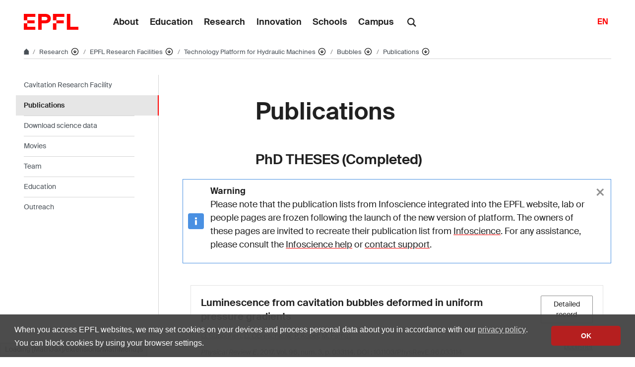

--- FILE ---
content_type: text/html; charset=UTF-8
request_url: https://www.epfl.ch/research/facilities/hydraulic-machines-platform/ptmh/bubbles/publications/
body_size: 20630
content:
<!doctype html>
<html lang="en-GB">
<head>
	<meta charset="UTF-8">
	<meta name="viewport" content="width=device-width, initial-scale=1">
	<link rel="profile" href="https://gmpg.org/xfn/11">
	<link rel="manifest" href="https://www.epfl.ch/research/facilities/hydraulic-machines-platform/wp-content/themes/wp-theme-2018/assets/favicons/site.webmanifest" />
<link rel="shortcut icon" href="https://www.epfl.ch/research/facilities/hydraulic-machines-platform/wp-content/themes/wp-theme-2018/assets/favicons/favicon.ico">
<link rel="apple-touch-icon-precomposed" href="https://www.epfl.ch/research/facilities/hydraulic-machines-platform/wp-content/themes/wp-theme-2018/assets/favicons/favicon-152.png">

<link rel="icon" href="https://www.epfl.ch/research/facilities/hydraulic-machines-platform/wp-content/themes/wp-theme-2018/assets/favicons/favicon-16.png" sizes="16x16">
<link rel="icon" href="https://www.epfl.ch/research/facilities/hydraulic-machines-platform/wp-content/themes/wp-theme-2018/assets/favicons/favicon-32.png" sizes="32x32">
<link rel="icon" href="https://www.epfl.ch/research/facilities/hydraulic-machines-platform/wp-content/themes/wp-theme-2018/assets/favicons/favicon-57.png" sizes="57x57">
<link rel="icon" href="https://www.epfl.ch/research/facilities/hydraulic-machines-platform/wp-content/themes/wp-theme-2018/assets/favicons/favicon-76.png" sizes="76x76">
<link rel="icon" href="https://www.epfl.ch/research/facilities/hydraulic-machines-platform/wp-content/themes/wp-theme-2018/assets/favicons/favicon-96.png" sizes="96x96">
<link rel="icon" href="https://www.epfl.ch/research/facilities/hydraulic-machines-platform/wp-content/themes/wp-theme-2018/assets/favicons/favicon-120.png" sizes="120x120">
<link rel="icon" href="https://www.epfl.ch/research/facilities/hydraulic-machines-platform/wp-content/themes/wp-theme-2018/assets/favicons/favicon-128.png" sizes="128x128">
<link rel="icon" href="https://www.epfl.ch/research/facilities/hydraulic-machines-platform/wp-content/themes/wp-theme-2018/assets/favicons/favicon-152.png" sizes="152x152">
<link rel="icon" href="https://www.epfl.ch/research/facilities/hydraulic-machines-platform/wp-content/themes/wp-theme-2018/assets/favicons/favicon-180.png" sizes="180x180">
<link rel="shortcut icon" href="https://www.epfl.ch/research/facilities/hydraulic-machines-platform/wp-content/themes/wp-theme-2018/assets/favicons/android-chrome-192x192.png" sizes="192x192">
<link rel="shortcut icon" href="https://www.epfl.ch/research/facilities/hydraulic-machines-platform/wp-content/themes/wp-theme-2018/assets/favicons/android-chrome-512x512.png" sizes="512x512">
<link rel="icon" href="https://www.epfl.ch/research/facilities/hydraulic-machines-platform/wp-content/themes/wp-theme-2018/assets/favicons/favicon-228.png" sizes="228x228">

<link rel="apple-touch-icon" href="https://www.epfl.ch/research/facilities/hydraulic-machines-platform/wp-content/themes/wp-theme-2018/assets/favicons/apple-touch-icon.png">
<link rel="apple-touch-icon" href="https://www.epfl.ch/research/facilities/hydraulic-machines-platform/wp-content/themes/wp-theme-2018/assets/favicons/favicon-152.png" sizes="152x152">
<link rel="apple-touch-icon" href="https://www.epfl.ch/research/facilities/hydraulic-machines-platform/wp-content/themes/wp-theme-2018/assets/favicons/favicon-180.png" sizes="180x180">

<meta name="application-name" content="Name">
<meta name="msapplication-tooltip" content="Tooltip">
<meta name="msapplication-config" content="https://www.epfl.ch/research/facilities/hydraulic-machines-platform/wp-content/themes/wp-theme-2018/assets/favicons/browserconfig.xml">
	<script type="text/javascript">window.svgPath = "https://www.epfl.ch/research/facilities/hydraulic-machines-platform/wp-content/themes/wp-theme-2018/assets/icons/icons.svg"</script>
	<script type="text/javascript">window.featherSvgPath = "https://www.epfl.ch/research/facilities/hydraulic-machines-platform/wp-content/themes/wp-theme-2018/assets/icons/feather-sprite.svg"</script>
	<title>Publications &#8210; PTMH &#8208; EPFL</title>
<meta name='robots' content='max-image-preview:large' />
<link rel="alternate" type="application/rss+xml" title="PTMH &raquo; Feed" href="https://www.epfl.ch/research/facilities/hydraulic-machines-platform/feed/" />
<link rel="alternate" type="application/rss+xml" title="PTMH &raquo; Comments Feed" href="https://www.epfl.ch/research/facilities/hydraulic-machines-platform/comments/feed/" />
<link rel="alternate" title="oEmbed (JSON)" type="application/json+oembed" href="https://www.epfl.ch/research/facilities/hydraulic-machines-platform/wp-json/oembed/1.0/embed?url=https%3A%2F%2Fwww.epfl.ch%2Fresearch%2Ffacilities%2Fhydraulic-machines-platform%2Fptmh%2Fbubbles%2Fpublications%2F" />
<link rel="alternate" title="oEmbed (XML)" type="text/xml+oembed" href="https://www.epfl.ch/research/facilities/hydraulic-machines-platform/wp-json/oembed/1.0/embed?url=https%3A%2F%2Fwww.epfl.ch%2Fresearch%2Ffacilities%2Fhydraulic-machines-platform%2Fptmh%2Fbubbles%2Fpublications%2F&#038;format=xml" />
<style id='wp-img-auto-sizes-contain-inline-css' type='text/css'>
img:is([sizes=auto i],[sizes^="auto," i]){contain-intrinsic-size:3000px 1500px}
/*# sourceURL=wp-img-auto-sizes-contain-inline-css */
</style>
<style id='wp-emoji-styles-inline-css' type='text/css'>

	img.wp-smiley, img.emoji {
		display: inline !important;
		border: none !important;
		box-shadow: none !important;
		height: 1em !important;
		width: 1em !important;
		margin: 0 0.07em !important;
		vertical-align: -0.1em !important;
		background: none !important;
		padding: 0 !important;
	}
/*# sourceURL=wp-emoji-styles-inline-css */
</style>
<style id='wp-block-library-inline-css' type='text/css'>
:root{
  --wp-block-synced-color:#7a00df;
  --wp-block-synced-color--rgb:122, 0, 223;
  --wp-bound-block-color:var(--wp-block-synced-color);
  --wp-editor-canvas-background:#ddd;
  --wp-admin-theme-color:#007cba;
  --wp-admin-theme-color--rgb:0, 124, 186;
  --wp-admin-theme-color-darker-10:#006ba1;
  --wp-admin-theme-color-darker-10--rgb:0, 107, 160.5;
  --wp-admin-theme-color-darker-20:#005a87;
  --wp-admin-theme-color-darker-20--rgb:0, 90, 135;
  --wp-admin-border-width-focus:2px;
}
@media (min-resolution:192dpi){
  :root{
    --wp-admin-border-width-focus:1.5px;
  }
}
.wp-element-button{
  cursor:pointer;
}

:root .has-very-light-gray-background-color{
  background-color:#eee;
}
:root .has-very-dark-gray-background-color{
  background-color:#313131;
}
:root .has-very-light-gray-color{
  color:#eee;
}
:root .has-very-dark-gray-color{
  color:#313131;
}
:root .has-vivid-green-cyan-to-vivid-cyan-blue-gradient-background{
  background:linear-gradient(135deg, #00d084, #0693e3);
}
:root .has-purple-crush-gradient-background{
  background:linear-gradient(135deg, #34e2e4, #4721fb 50%, #ab1dfe);
}
:root .has-hazy-dawn-gradient-background{
  background:linear-gradient(135deg, #faaca8, #dad0ec);
}
:root .has-subdued-olive-gradient-background{
  background:linear-gradient(135deg, #fafae1, #67a671);
}
:root .has-atomic-cream-gradient-background{
  background:linear-gradient(135deg, #fdd79a, #004a59);
}
:root .has-nightshade-gradient-background{
  background:linear-gradient(135deg, #330968, #31cdcf);
}
:root .has-midnight-gradient-background{
  background:linear-gradient(135deg, #020381, #2874fc);
}
:root{
  --wp--preset--font-size--normal:16px;
  --wp--preset--font-size--huge:42px;
}

.has-regular-font-size{
  font-size:1em;
}

.has-larger-font-size{
  font-size:2.625em;
}

.has-normal-font-size{
  font-size:var(--wp--preset--font-size--normal);
}

.has-huge-font-size{
  font-size:var(--wp--preset--font-size--huge);
}

.has-text-align-center{
  text-align:center;
}

.has-text-align-left{
  text-align:left;
}

.has-text-align-right{
  text-align:right;
}

.has-fit-text{
  white-space:nowrap !important;
}

#end-resizable-editor-section{
  display:none;
}

.aligncenter{
  clear:both;
}

.items-justified-left{
  justify-content:flex-start;
}

.items-justified-center{
  justify-content:center;
}

.items-justified-right{
  justify-content:flex-end;
}

.items-justified-space-between{
  justify-content:space-between;
}

.screen-reader-text{
  border:0;
  clip-path:inset(50%);
  height:1px;
  margin:-1px;
  overflow:hidden;
  padding:0;
  position:absolute;
  width:1px;
  word-wrap:normal !important;
}

.screen-reader-text:focus{
  background-color:#ddd;
  clip-path:none;
  color:#444;
  display:block;
  font-size:1em;
  height:auto;
  left:5px;
  line-height:normal;
  padding:15px 23px 14px;
  text-decoration:none;
  top:5px;
  width:auto;
  z-index:100000;
}
html :where(.has-border-color){
  border-style:solid;
}

html :where([style*=border-top-color]){
  border-top-style:solid;
}

html :where([style*=border-right-color]){
  border-right-style:solid;
}

html :where([style*=border-bottom-color]){
  border-bottom-style:solid;
}

html :where([style*=border-left-color]){
  border-left-style:solid;
}

html :where([style*=border-width]){
  border-style:solid;
}

html :where([style*=border-top-width]){
  border-top-style:solid;
}

html :where([style*=border-right-width]){
  border-right-style:solid;
}

html :where([style*=border-bottom-width]){
  border-bottom-style:solid;
}

html :where([style*=border-left-width]){
  border-left-style:solid;
}
html :where(img[class*=wp-image-]){
  height:auto;
  max-width:100%;
}
:where(figure){
  margin:0 0 1em;
}

html :where(.is-position-sticky){
  --wp-admin--admin-bar--position-offset:var(--wp-admin--admin-bar--height, 0px);
}

@media screen and (max-width:600px){
  html :where(.is-position-sticky){
    --wp-admin--admin-bar--position-offset:0px;
  }
}

/*# sourceURL=wp-block-library-inline-css */
</style><style id='wp-block-heading-inline-css' type='text/css'>
h1:where(.wp-block-heading).has-background,h2:where(.wp-block-heading).has-background,h3:where(.wp-block-heading).has-background,h4:where(.wp-block-heading).has-background,h5:where(.wp-block-heading).has-background,h6:where(.wp-block-heading).has-background{
  padding:1.25em 2.375em;
}
h1.has-text-align-left[style*=writing-mode]:where([style*=vertical-lr]),h1.has-text-align-right[style*=writing-mode]:where([style*=vertical-rl]),h2.has-text-align-left[style*=writing-mode]:where([style*=vertical-lr]),h2.has-text-align-right[style*=writing-mode]:where([style*=vertical-rl]),h3.has-text-align-left[style*=writing-mode]:where([style*=vertical-lr]),h3.has-text-align-right[style*=writing-mode]:where([style*=vertical-rl]),h4.has-text-align-left[style*=writing-mode]:where([style*=vertical-lr]),h4.has-text-align-right[style*=writing-mode]:where([style*=vertical-rl]),h5.has-text-align-left[style*=writing-mode]:where([style*=vertical-lr]),h5.has-text-align-right[style*=writing-mode]:where([style*=vertical-rl]),h6.has-text-align-left[style*=writing-mode]:where([style*=vertical-lr]),h6.has-text-align-right[style*=writing-mode]:where([style*=vertical-rl]){
  rotate:180deg;
}
/*# sourceURL=https://www.epfl.ch/research/facilities/hydraulic-machines-platform/wp-includes/blocks/heading/style.css */
</style>
<style id='global-styles-inline-css' type='text/css'>
:root{--wp--preset--aspect-ratio--square: 1;--wp--preset--aspect-ratio--4-3: 4/3;--wp--preset--aspect-ratio--3-4: 3/4;--wp--preset--aspect-ratio--3-2: 3/2;--wp--preset--aspect-ratio--2-3: 2/3;--wp--preset--aspect-ratio--16-9: 16/9;--wp--preset--aspect-ratio--9-16: 9/16;--wp--preset--color--black: #000000;--wp--preset--color--cyan-bluish-gray: #abb8c3;--wp--preset--color--white: #ffffff;--wp--preset--color--pale-pink: #f78da7;--wp--preset--color--vivid-red: #cf2e2e;--wp--preset--color--luminous-vivid-orange: #ff6900;--wp--preset--color--luminous-vivid-amber: #fcb900;--wp--preset--color--light-green-cyan: #7bdcb5;--wp--preset--color--vivid-green-cyan: #00d084;--wp--preset--color--pale-cyan-blue: #8ed1fc;--wp--preset--color--vivid-cyan-blue: #0693e3;--wp--preset--color--vivid-purple: #9b51e0;--wp--preset--gradient--vivid-cyan-blue-to-vivid-purple: linear-gradient(135deg,rgb(6,147,227) 0%,rgb(155,81,224) 100%);--wp--preset--gradient--light-green-cyan-to-vivid-green-cyan: linear-gradient(135deg,rgb(122,220,180) 0%,rgb(0,208,130) 100%);--wp--preset--gradient--luminous-vivid-amber-to-luminous-vivid-orange: linear-gradient(135deg,rgb(252,185,0) 0%,rgb(255,105,0) 100%);--wp--preset--gradient--luminous-vivid-orange-to-vivid-red: linear-gradient(135deg,rgb(255,105,0) 0%,rgb(207,46,46) 100%);--wp--preset--gradient--very-light-gray-to-cyan-bluish-gray: linear-gradient(135deg,rgb(238,238,238) 0%,rgb(169,184,195) 100%);--wp--preset--gradient--cool-to-warm-spectrum: linear-gradient(135deg,rgb(74,234,220) 0%,rgb(151,120,209) 20%,rgb(207,42,186) 40%,rgb(238,44,130) 60%,rgb(251,105,98) 80%,rgb(254,248,76) 100%);--wp--preset--gradient--blush-light-purple: linear-gradient(135deg,rgb(255,206,236) 0%,rgb(152,150,240) 100%);--wp--preset--gradient--blush-bordeaux: linear-gradient(135deg,rgb(254,205,165) 0%,rgb(254,45,45) 50%,rgb(107,0,62) 100%);--wp--preset--gradient--luminous-dusk: linear-gradient(135deg,rgb(255,203,112) 0%,rgb(199,81,192) 50%,rgb(65,88,208) 100%);--wp--preset--gradient--pale-ocean: linear-gradient(135deg,rgb(255,245,203) 0%,rgb(182,227,212) 50%,rgb(51,167,181) 100%);--wp--preset--gradient--electric-grass: linear-gradient(135deg,rgb(202,248,128) 0%,rgb(113,206,126) 100%);--wp--preset--gradient--midnight: linear-gradient(135deg,rgb(2,3,129) 0%,rgb(40,116,252) 100%);--wp--preset--font-size--small: 13px;--wp--preset--font-size--medium: 20px;--wp--preset--font-size--large: 36px;--wp--preset--font-size--x-large: 42px;--wp--preset--spacing--20: 0.44rem;--wp--preset--spacing--30: 0.67rem;--wp--preset--spacing--40: 1rem;--wp--preset--spacing--50: 1.5rem;--wp--preset--spacing--60: 2.25rem;--wp--preset--spacing--70: 3.38rem;--wp--preset--spacing--80: 5.06rem;--wp--preset--shadow--natural: 6px 6px 9px rgba(0, 0, 0, 0.2);--wp--preset--shadow--deep: 12px 12px 50px rgba(0, 0, 0, 0.4);--wp--preset--shadow--sharp: 6px 6px 0px rgba(0, 0, 0, 0.2);--wp--preset--shadow--outlined: 6px 6px 0px -3px rgb(255, 255, 255), 6px 6px rgb(0, 0, 0);--wp--preset--shadow--crisp: 6px 6px 0px rgb(0, 0, 0);}:where(.is-layout-flex){gap: 0.5em;}:where(.is-layout-grid){gap: 0.5em;}body .is-layout-flex{display: flex;}.is-layout-flex{flex-wrap: wrap;align-items: center;}.is-layout-flex > :is(*, div){margin: 0;}body .is-layout-grid{display: grid;}.is-layout-grid > :is(*, div){margin: 0;}:where(.wp-block-columns.is-layout-flex){gap: 2em;}:where(.wp-block-columns.is-layout-grid){gap: 2em;}:where(.wp-block-post-template.is-layout-flex){gap: 1.25em;}:where(.wp-block-post-template.is-layout-grid){gap: 1.25em;}.has-black-color{color: var(--wp--preset--color--black) !important;}.has-cyan-bluish-gray-color{color: var(--wp--preset--color--cyan-bluish-gray) !important;}.has-white-color{color: var(--wp--preset--color--white) !important;}.has-pale-pink-color{color: var(--wp--preset--color--pale-pink) !important;}.has-vivid-red-color{color: var(--wp--preset--color--vivid-red) !important;}.has-luminous-vivid-orange-color{color: var(--wp--preset--color--luminous-vivid-orange) !important;}.has-luminous-vivid-amber-color{color: var(--wp--preset--color--luminous-vivid-amber) !important;}.has-light-green-cyan-color{color: var(--wp--preset--color--light-green-cyan) !important;}.has-vivid-green-cyan-color{color: var(--wp--preset--color--vivid-green-cyan) !important;}.has-pale-cyan-blue-color{color: var(--wp--preset--color--pale-cyan-blue) !important;}.has-vivid-cyan-blue-color{color: var(--wp--preset--color--vivid-cyan-blue) !important;}.has-vivid-purple-color{color: var(--wp--preset--color--vivid-purple) !important;}.has-black-background-color{background-color: var(--wp--preset--color--black) !important;}.has-cyan-bluish-gray-background-color{background-color: var(--wp--preset--color--cyan-bluish-gray) !important;}.has-white-background-color{background-color: var(--wp--preset--color--white) !important;}.has-pale-pink-background-color{background-color: var(--wp--preset--color--pale-pink) !important;}.has-vivid-red-background-color{background-color: var(--wp--preset--color--vivid-red) !important;}.has-luminous-vivid-orange-background-color{background-color: var(--wp--preset--color--luminous-vivid-orange) !important;}.has-luminous-vivid-amber-background-color{background-color: var(--wp--preset--color--luminous-vivid-amber) !important;}.has-light-green-cyan-background-color{background-color: var(--wp--preset--color--light-green-cyan) !important;}.has-vivid-green-cyan-background-color{background-color: var(--wp--preset--color--vivid-green-cyan) !important;}.has-pale-cyan-blue-background-color{background-color: var(--wp--preset--color--pale-cyan-blue) !important;}.has-vivid-cyan-blue-background-color{background-color: var(--wp--preset--color--vivid-cyan-blue) !important;}.has-vivid-purple-background-color{background-color: var(--wp--preset--color--vivid-purple) !important;}.has-black-border-color{border-color: var(--wp--preset--color--black) !important;}.has-cyan-bluish-gray-border-color{border-color: var(--wp--preset--color--cyan-bluish-gray) !important;}.has-white-border-color{border-color: var(--wp--preset--color--white) !important;}.has-pale-pink-border-color{border-color: var(--wp--preset--color--pale-pink) !important;}.has-vivid-red-border-color{border-color: var(--wp--preset--color--vivid-red) !important;}.has-luminous-vivid-orange-border-color{border-color: var(--wp--preset--color--luminous-vivid-orange) !important;}.has-luminous-vivid-amber-border-color{border-color: var(--wp--preset--color--luminous-vivid-amber) !important;}.has-light-green-cyan-border-color{border-color: var(--wp--preset--color--light-green-cyan) !important;}.has-vivid-green-cyan-border-color{border-color: var(--wp--preset--color--vivid-green-cyan) !important;}.has-pale-cyan-blue-border-color{border-color: var(--wp--preset--color--pale-cyan-blue) !important;}.has-vivid-cyan-blue-border-color{border-color: var(--wp--preset--color--vivid-cyan-blue) !important;}.has-vivid-purple-border-color{border-color: var(--wp--preset--color--vivid-purple) !important;}.has-vivid-cyan-blue-to-vivid-purple-gradient-background{background: var(--wp--preset--gradient--vivid-cyan-blue-to-vivid-purple) !important;}.has-light-green-cyan-to-vivid-green-cyan-gradient-background{background: var(--wp--preset--gradient--light-green-cyan-to-vivid-green-cyan) !important;}.has-luminous-vivid-amber-to-luminous-vivid-orange-gradient-background{background: var(--wp--preset--gradient--luminous-vivid-amber-to-luminous-vivid-orange) !important;}.has-luminous-vivid-orange-to-vivid-red-gradient-background{background: var(--wp--preset--gradient--luminous-vivid-orange-to-vivid-red) !important;}.has-very-light-gray-to-cyan-bluish-gray-gradient-background{background: var(--wp--preset--gradient--very-light-gray-to-cyan-bluish-gray) !important;}.has-cool-to-warm-spectrum-gradient-background{background: var(--wp--preset--gradient--cool-to-warm-spectrum) !important;}.has-blush-light-purple-gradient-background{background: var(--wp--preset--gradient--blush-light-purple) !important;}.has-blush-bordeaux-gradient-background{background: var(--wp--preset--gradient--blush-bordeaux) !important;}.has-luminous-dusk-gradient-background{background: var(--wp--preset--gradient--luminous-dusk) !important;}.has-pale-ocean-gradient-background{background: var(--wp--preset--gradient--pale-ocean) !important;}.has-electric-grass-gradient-background{background: var(--wp--preset--gradient--electric-grass) !important;}.has-midnight-gradient-background{background: var(--wp--preset--gradient--midnight) !important;}.has-small-font-size{font-size: var(--wp--preset--font-size--small) !important;}.has-medium-font-size{font-size: var(--wp--preset--font-size--medium) !important;}.has-large-font-size{font-size: var(--wp--preset--font-size--large) !important;}.has-x-large-font-size{font-size: var(--wp--preset--font-size--x-large) !important;}
/*# sourceURL=global-styles-inline-css */
</style>
<style id='core-block-supports-inline-css' type='text/css'>
/**
 * Core styles: block-supports
 */

/*# sourceURL=core-block-supports-inline-css */
</style>

<style id='classic-theme-styles-inline-css' type='text/css'>
/**
 * These rules are needed for backwards compatibility.
 * They should match the button element rules in the base theme.json file.
 */
.wp-block-button__link {
	color: #ffffff;
	background-color: #32373c;
	border-radius: 9999px; /* 100% causes an oval, but any explicit but really high value retains the pill shape. */

	/* This needs a low specificity so it won't override the rules from the button element if defined in theme.json. */
	box-shadow: none;
	text-decoration: none;

	/* The extra 2px are added to size solids the same as the outline versions.*/
	padding: calc(0.667em + 2px) calc(1.333em + 2px);

	font-size: 1.125em;
}

.wp-block-file__button {
	background: #32373c;
	color: #ffffff;
	text-decoration: none;
}

/*# sourceURL=/wp-includes/css/classic-themes.css */
</style>
<link rel='stylesheet' id='wp-gutenberg-epfl-bases-style-css-css' href='https://www.epfl.ch/research/facilities/hydraulic-machines-platform/wp-content/plugins/wp-gutenberg-epfl/build/style-index.css?ver=1768294733' type='text/css' media='all' />
<link rel='stylesheet' id='epfl-style-css' href='https://www.epfl.ch/research/facilities/hydraulic-machines-platform/wp-content/themes/wp-theme-2018/style.css?ver=1768294653' type='text/css' media='all' />
<link rel='stylesheet' id='epfl-vendors-css' href='https://www.epfl.ch/research/facilities/hydraulic-machines-platform/wp-content/themes/wp-theme-2018/assets/css/vendors.min.css?ver=1768294653' type='text/css' media='all' />
<link rel='stylesheet' id='epfl-elements-css' href='https://www.epfl.ch/research/facilities/hydraulic-machines-platform/wp-content/themes/wp-theme-2018/assets/css/elements.min.css?ver=1768294653' type='text/css' media='all' />
<link rel='stylesheet' id='epfl-theme-css' href='https://www.epfl.ch/research/facilities/hydraulic-machines-platform/wp-content/themes/wp-theme-2018/theme/style.min.css?ver=1768294653' type='text/css' media='all' />
<link rel='stylesheet' id='enlighterjs-css' href='https://www.epfl.ch/research/facilities/hydraulic-machines-platform/wp-content/plugins/enlighter/cache/enlighterjs.min.css?ver=JujDkObOtdbzLvP' type='text/css' media='all' />
<script type="text/javascript" src="https://www.epfl.ch/research/facilities/hydraulic-machines-platform/wp-includes/js/jquery/jquery.js?ver=3.7.1" id="jquery-core-js"></script>
<script type="text/javascript" src="https://www.epfl.ch/research/facilities/hydraulic-machines-platform/wp-includes/js/jquery/jquery-migrate.js?ver=3.4.1" id="jquery-migrate-js"></script>
<script type="text/javascript" src="https://www.epfl.ch/research/facilities/hydraulic-machines-platform/wp-content/plugins/wp-gutenberg-epfl/frontend/lib/list.min.js?ver=1.5" id="lib-listjs-js"></script>
<script type="text/javascript" src="https://www.epfl.ch/research/facilities/hydraulic-machines-platform/wp-content/plugins/flowpaper-lite-pdf-flipbook/assets/lity/lity.min.js" id="lity-js-js"></script>
<script type="text/javascript" src="https://ajax.googleapis.com/ajax/libs/jquery/3.5.1/jquery.min.js?ver=1768294653" id="epfl-js-jquery-js"></script>
<link rel="https://api.w.org/" href="https://www.epfl.ch/research/facilities/hydraulic-machines-platform/wp-json/" /><link rel="alternate" title="JSON" type="application/json" href="https://www.epfl.ch/research/facilities/hydraulic-machines-platform/wp-json/wp/v2/pages/1286" /><link rel="EditURI" type="application/rsd+xml" title="RSD" href="https://www.epfl.ch/research/facilities/hydraulic-machines-platform/xmlrpc.php?rsd" />
<meta name="generator" content="WordPress 6.9" />
<link rel="canonical" href="https://www.epfl.ch/research/facilities/hydraulic-machines-platform/ptmh/bubbles/publications/" />
<link rel='shortlink' href='https://www.epfl.ch/research/facilities/hydraulic-machines-platform/?p=1286' />
<!-- Google Tag Manager -->
<script>(function(w,d,s,l,i){w[l]=w[l]||[];w[l].push({'gtm.start':
      new Date().getTime(),event:'gtm.js'});var f=d.getElementsByTagName(s)[0],
    j=d.createElement(s),dl=l!='dataLayer'?'&l='+l:'';j.async=true;j.src=
    'https://www.googletagmanager.com/gtm.js?id='+i+dl;f.parentNode.insertBefore(j,f);
  })(window,document,'script','dataLayer','GTM-PJGBG5R');</script>
<!-- End Google Tag Manager -->

		<!-- Open Graph / Facebook -->
		<meta property="og:type" content="website" />
		<meta property="og:site_name" content="EPFL" />
		<meta property="og:title" content="Publications" />
		<meta property="og:description" content="-" />
		<meta property="og:url" content="https://www.epfl.ch/research/facilities/hydraulic-machines-platform/ptmh/bubbles/publications/" />
		<meta property="og:image" content="https://actu.epfl.ch/image/92055/1108x622.jpg" />
		<meta property="og:image:secure_url" content="https://actu.epfl.ch/image/92055/1108x622.jpg" />
		<meta property="og:image:alt" content="" />
		<meta property="og:image:type" content="" />
		<meta property="og:locale" content="en_GB" />
		<meta property="fb:app_id" content="966242223397117" />

		<!-- Twitter Card -->
		<meta name="twitter:card" content="summary_large_image" />
		<meta name="twitter:title" content="Publications" />
		<meta name="twitter:description" content="-" />
		<meta name="twitter:image" content="https://actu.epfl.ch/image/92055/1108x622.jpg" />

<meta name="description" content="-" />
<link rel='stylesheet' id='epfl-infoscience-search-shortcode-style.css-css' href='https://www.epfl.ch/research/facilities/hydraulic-machines-platform/wp-content/plugins/wp-gutenberg-epfl/frontend/epfl-infoscience-search/css/epfl-infoscience-search-shortcode-style.css?ver=6.9' type='text/css' media='all' />
</head>

<body class="wp-singular page-template-default page page-id-1286 page-child parent-pageid-1285 wp-theme-wp-theme-2018 no-sidebar epfl-wp">
<div id="page" class="site">
	<a class="sr-only" href="#content">Skip to content</a>

  	<header role="banner" class="header">

  
  
	<a class="logo" href="https://www.epfl.ch/en/">
		<img src="https://www.epfl.ch/research/facilities/hydraulic-machines-platform/wp-content/themes/wp-theme-2018/assets/svg/epfl-logo.svg" alt="Logo EPFL, École polytechnique fédérale de Lausanne" class="img-fluid">
	</a>

  
	                  <ul aria-hidden="true" class="nav-header d-none d-xl-flex">
                      <!-- Top menu is in fallback mode -->
        <li id="menu-item-1">
        <a class="nav-item" href="https://www.epfl.ch/about/">About</a>
    </li>
    <li id="menu-item-2">
        <a class="nav-item" href="https://www.epfl.ch/education/">Education</a>
    </li>
    <li id="menu-item-3">
        <a class="nav-item" href="https://www.epfl.ch/research/">Research</a>
    </li>
    <li id="menu-item-4">
        <a class="nav-item" href="https://www.epfl.ch/innovation/">Innovation</a>
    </li>
    <li id="menu-item-5">
        <a class="nav-item" href="https://www.epfl.ch/schools/">Schools</a>
    </li>
    <li id="menu-item-6">
        <a class="nav-item" href="https://www.epfl.ch/campus/">Campus</a>
    </li>
                      </ul>
                
	<div class="dropdown dropright search d-none d-xl-block">
		<a class="dropdown-toggle" href="#" data-toggle="dropdown">
			<svg class="icon" aria-hidden="true"><use xlink:href="#icon-search"></use></svg>
		</a>
		<form action="https://search.epfl.ch/" class="dropdown-menu border-0 p-0">
						<div class="search-form mt-1 input-group">
				<label for="search" class="sr-only">Search on the site</label>
				<input type="text" class="form-control" name="q" placeholder="Search" >
				<button type="submit" class="d-none d-xl-block btn btn-primary input-group-append" type="button">Validate</button>
			</div>
		</form>
	</div>

<form action="https://search.epfl.ch/" class="d-xl-none">
  <a id="search-mobile-toggle" class="search-mobile-toggle searchform-controller" href="#">
    <svg class="icon" aria-hidden="true">
      <use xlink:href="#icon-search"></use>
    </svg>
    <span class="toggle-label sr-only">Show / hide the search form</span>
  </a>
  <div class="input-group search-mobile" role="search">
    <div class="input-group-prepend">
      <span class="input-group-text">
        <svg class="icon" aria-hidden="true">
          <use xlink:href="#icon-search"></use>
        </svg>
      </span>
    </div>
    <label for="search" class="sr-only">Search on the site</label>
        <input type="text" class="form-control" name="q" placeholder="Search">
    <div class="input-group-append">
      <a id="search-mobile-close" class="search-mobile-close searchform-controller" href="#">
        <svg class="icon" aria-hidden="true">
          <use xlink:href="#icon-close"></use>
        </svg>
        <span class="toggle-label sr-only">Hide the search form</span>
      </a>
    </div>
  </div>
</form>

	<!-- language switcher, two elements -->
<nav class="nav-lang nav-lang-short ml-auto">
	<ul>
						<li>
				<span class="active" aria-label="English'">EN</span>
			</li>
					
	</ul>
</nav>

  <button class="btn btn-secondary nav-toggle-mobile d-xl-none">
    <span class="label">Menu</span>
		<div class="hamburger">
			<span></span>
			<span></span>
			<span></span>
		</div>
	</button>

  
</header>

<!-- Google Tag Manager (noscript) -->
<noscript><iframe src="https://www.googletagmanager.com/ns.html?id=GTM-PJGBG5R" height="0" width="0" style="display:none;visibility:hidden"></iframe></noscript>
<!-- End Google Tag Manager (noscript) -->

<div class="main-container">

<div class="breadcrumb-container">

    <!-- Breadcrumb -->
    <nav aria-label="breadcrumb" class="breadcrumb-wrapper" id="breadcrumb-wrapper">
        <ol class="breadcrumb">
            
            <li class="breadcrumb-item">
                <a class="bread-link bread-home" href="https://www.epfl.ch/en/" title="home">
                    <svg class="icon" aria-hidden="true"><use xlink:href="#icon-home"></use></svg>
                </a>
            </li>
            <li class="breadcrumb-item expand-links">
                <button class="btn btn-expand-links" aria-expanded="false" title="Afficher l'intégralité du fil d'Ariane">
                    <span class="dots" aria-hidden="true">…</span>
                    <span class="sr-only">Afficher l'intégralité du fil d'Ariane</span>
                </button>
            </li>
        <li class="breadcrumb-item">
            <a class="bread-link" href="https://www.epfl.ch/research/en/research/" title="Research">
                Research
            </a>
            
            <div class="dropdown">
                <button class="btn btn-secondary dropdown-toggle" type="button" id="dropdownMenuButton" data-toggle="dropdown" aria-haspopup="true" aria-expanded="false">
                    <!--<span class="icon feather icon-arrow-down-circle" aria-hidden="true"></span>-->
                    <svg class="icon feather" aria-hidden="true">
                      <use xlink:href="#arrow-down-circle"></use>
                    </svg>
                    <span class="sr-only">Affiche les pages de même niveau</span>
                </button>
                <ul class="dropdown-menu" aria-labelledby="dropdownMenuButton">
                    <li class="dropdown-item"><a href="https://www.epfl.ch/about/en/about/">About</a></li><li class="dropdown-item"><a href="https://www.epfl.ch/education/en/education-2/">Education</a></li><li class="dropdown-item current-menu-item-parent"><a href="https://www.epfl.ch/research/en/research/">Research</a></li><li class="dropdown-item"><a href="https://www.epfl.ch/innovation/en/innovation-4/">Innovation</a></li><li class="dropdown-item"><a href="https://www.epfl.ch/schools/en/schools/">Schools</a></li><li class="dropdown-item"><a href="https://www.epfl.ch/campus/en/campusenglish/">Campus</a></li><li class="dropdown-item"><a href="https://www.epfl.ch/labs/en/laboratories/">Laboratories list</a></li>
                </ul>
            </div>
        </li>
        <li class="breadcrumb-item">
            <a class="bread-link" href="https://www.epfl.ch/research/facilities/en/infrastructure-available/" title="EPFL Research Facilities">
                EPFL Research Facilities
            </a>
            
            <div class="dropdown">
                <button class="btn btn-secondary dropdown-toggle" type="button" id="dropdownMenuButton" data-toggle="dropdown" aria-haspopup="true" aria-expanded="false">
                    <!--<span class="icon feather icon-arrow-down-circle" aria-hidden="true"></span>-->
                    <svg class="icon feather" aria-hidden="true">
                      <use xlink:href="#arrow-down-circle"></use>
                    </svg>
                    <span class="sr-only">Affiche les pages de même niveau</span>
                </button>
                <ul class="dropdown-menu" aria-labelledby="dropdownMenuButton">
                    <li class="dropdown-item"><a href="https://www.epfl.ch/research/mission-and-policy/">Mission and Policy</a></li><li class="dropdown-item"><a href="https://www.epfl.ch/research/domains/en/domains-2/">Research Domains</a></li><li class="dropdown-item current-menu-item-parent"><a href="https://www.epfl.ch/research/facilities/en/infrastructure-available/">EPFL Research Facilities</a></li><li class="dropdown-item"><a href="https://www.epfl.ch/research/faculty-members/en/our-professors/">Faculty members</a></li><li class="dropdown-item"><a href="https://www.epfl.ch/research/solutions-for-sustainability-initiative-s4s/">Solutions 4 Sustainability - S4S</a></li><li class="dropdown-item"><a href="https://www.epfl.ch/research/awards/en/awards/">Awards and Prizes</a></li><li class="dropdown-item"><a href="https://www.epfl.ch/research/funding/en/funding/">Funding Opportunities</a></li><li class="dropdown-item"><a href="https://www.epfl.ch/research/management-support/en/management-support/">Research Management Support</a></li><li class="dropdown-item"><a href="https://www.epfl.ch/research/technology-transfer/en/from-lab-to-market/">From Lab to Market</a></li><li class="dropdown-item"><a href="https://www.epfl.ch/research/ethic-statement/en/ethic-statement/">Research Ethics</a></li><li class="dropdown-item"><a href="https://www.epfl.ch/research/experimentation-research-with-animals/">Research with Animals</a></li><li class="dropdown-item"><a href="https://www.epfl.ch/research/open-science/en/home/">Open Science</a></li>
                </ul>
            </div>
        </li>
        <li class="breadcrumb-item">
            <a class="bread-link" href="https://www.epfl.ch/research/facilities/hydraulic-machines-platform/en/ptmh/" title="Technology Platform for Hydraulic Machines">
                Technology Platform for Hydraulic Machines
            </a>
            
            <div class="dropdown">
                <button class="btn btn-secondary dropdown-toggle" type="button" id="dropdownMenuButton" data-toggle="dropdown" aria-haspopup="true" aria-expanded="false">
                    <!--<span class="icon feather icon-arrow-down-circle" aria-hidden="true"></span>-->
                    <svg class="icon feather" aria-hidden="true">
                      <use xlink:href="#arrow-down-circle"></use>
                    </svg>
                    <span class="sr-only">Affiche les pages de même niveau</span>
                </button>
                <ul class="dropdown-menu" aria-labelledby="dropdownMenuButton">
                    <li class="dropdown-item"><a href="https://www.epfl.ch/research/facilities/biological-electron-microscopy/en/biological-electron-microscopy-facility/">Biological Electron Microscopy Facility</a></li><li class="dropdown-item"><a href="https://www.epfl.ch/research/facilities/ptbet/en/bioengineering-and-technology-platform/">Bioengineering &amp; Organoids Technology platform</a></li><li class="dropdown-item"><a href="https://www.epfl.ch/research/facilities/ptbicc/en/bioinformatics-competence-center-2/">Bioinformatics Competence Center</a></li><li class="dropdown-item"><a href="https://www.epfl.ch/research/facilities/biomolecular-screening/en/homepage/">Biomolecular Screening Facility</a></li><li class="dropdown-item"><a href="https://www.epfl.ch/research/facilities/cime/en/index-html/">Interdisciplinary Centre for Electron Microscopy</a></li><li class="dropdown-item"><a href="https://www.epfl.ch/research/facilities/cmi/en/cmi-home-page/">Center of MicroNanoTechnology</a></li><li class="dropdown-item"><a href="https://www.epfl.ch/research/facilities/cpg/en/center-of-phenogenomics/">Center of PhenoGenomics</a></li><li class="dropdown-item"><a href="https://www.epfl.ch/research/facilities/cytometry/en/home/">Flow Cytometry Core Facility</a></li><li class="dropdown-item"><a href="https://www.epfl.ch/research/facilities/gene-expression-core-facility/en/index-html/">Gene Expression Core Facility</a></li><li class="dropdown-item"><a href="https://www.epfl.ch/research/facilities/gene-therapy/en/bertarelli-foundation-gene-therapy-core-facility/">Bertarelli Foundation Gene Therapy Core Facility</a></li><li class="dropdown-item"><a href="https://www.epfl.ch/research/facilities/helium/en/helium/">Helium liquefaction and recovery system</a></li><li class="dropdown-item"><a href="https://www.epfl.ch/research/facilities/histology-core-facility/en/welcome/">Histology Core Facility</a></li><li class="dropdown-item"><a href="https://www.epfl.ch/research/facilities/proteomics-core-facility/en/welcome/">Proteomics Core Facility</a></li><li class="dropdown-item current-menu-item-parent"><a href="https://www.epfl.ch/research/facilities/hydraulic-machines-platform/en/ptmh/">Technology Platform for Hydraulic Machines</a></li><li class="dropdown-item"><a href="https://www.epfl.ch/research/facilities/ptbiop/en/ptbiop/">BioImaging and Optics Core Facility</a></li><li class="dropdown-item"><a href="https://www.epfl.ch/research/facilities/ptpsp/en/home-ppscf/">Protein Production and Structure Core Facility</a></li><li class="dropdown-item"><a href="https://www.epfl.ch/research/facilities/scitas/en/scitas-home/">Scientific IT &amp; Application Support SCITAS</a></li><li class="dropdown-item"><a href="https://www.epfl.ch/research/facilities/swisscat/en/first-page/">Swiss CAT+</a></li>
                </ul>
            </div>
        </li>
        <li class="breadcrumb-item">
            <a class="bread-link" href="https://www.epfl.ch/research/facilities/hydraulic-machines-platform/ptmh/bubbles/" title="Bubbles">
                Bubbles
            </a>
            
            <div class="dropdown">
                <button class="btn btn-secondary dropdown-toggle" type="button" id="dropdownMenuButton" data-toggle="dropdown" aria-haspopup="true" aria-expanded="false">
                    <!--<span class="icon feather icon-arrow-down-circle" aria-hidden="true"></span>-->
                    <svg class="icon feather" aria-hidden="true">
                      <use xlink:href="#arrow-down-circle"></use>
                    </svg>
                    <span class="sr-only">Affiche les pages de même niveau</span>
                </button>
                <ul class="dropdown-menu" aria-labelledby="dropdownMenuButton">
                    <li class="dropdown-item"><a href="https://www.epfl.ch/research/facilities/hydraulic-machines-platform/ptmh/research/">Research</a></li><li class="dropdown-item"><a href="https://www.epfl.ch/research/facilities/hydraulic-machines-platform/ptmh/education/">Education and projects for students</a></li><li class="dropdown-item"><a href="https://www.epfl.ch/research/facilities/hydraulic-machines-platform/ptmh/lab-testing-and-consulting-services/">Lab testing and consulting services</a></li><li class="dropdown-item"><a href="https://www.epfl.ch/research/facilities/hydraulic-machines-platform/ptmh/publications-2/">Publications</a></li><li class="dropdown-item current-menu-item-parent"><a href="https://www.epfl.ch/research/facilities/hydraulic-machines-platform/ptmh/bubbles/">Bubbles</a></li><li class="dropdown-item"><a href="https://www.epfl.ch/research/facilities/hydraulic-machines-platform/ptmh/simsen/">Simsen</a></li><li class="dropdown-item"><a href="https://www.epfl.ch/research/facilities/hydraulic-machines-platform/ptmh/staff/">Team</a></li><li class="dropdown-item"><a href="https://www.epfl.ch/research/facilities/hydraulic-machines-platform/ptmh/lmh-contact/">PTMH Contact</a></li>
                </ul>
            </div>
        </li>
        <li class="breadcrumb-item">
            <a class="bread-link" href="https://www.epfl.ch/research/facilities/hydraulic-machines-platform/ptmh/bubbles/publications/" title="Publications">
                Publications
            </a>
            
            <div class="dropdown">
                <button class="btn btn-secondary dropdown-toggle" type="button" id="dropdownMenuButton" data-toggle="dropdown" aria-haspopup="true" aria-expanded="false">
                    <!--<span class="icon feather icon-arrow-down-circle" aria-hidden="true"></span>-->
                    <svg class="icon feather" aria-hidden="true">
                      <use xlink:href="#arrow-down-circle"></use>
                    </svg>
                    <span class="sr-only">Affiche les pages de même niveau</span>
                </button>
                <ul class="dropdown-menu" aria-labelledby="dropdownMenuButton">
                    <li class="dropdown-item"><a href="https://www.epfl.ch/research/facilities/hydraulic-machines-platform/ptmh/lab-testing-and-consulting-services/cavitation-research-facility/">Cavitation Research Facility</a></li><li class="dropdown-item current-menu-item-parent"><a href="https://www.epfl.ch/research/facilities/hydraulic-machines-platform/ptmh/bubbles/publications/">Publications</a></li><li class="dropdown-item"><a href="https://www.epfl.ch/research/facilities/hydraulic-machines-platform/ptmh/bubbles/data/">Download science data</a></li><li class="dropdown-item"><a href="https://www.epfl.ch/research/facilities/hydraulic-machines-platform/ptmh/bubbles/movies/">Movies</a></li><li class="dropdown-item"><a href="https://www.epfl.ch/research/facilities/hydraulic-machines-platform/ptmh/bubbles/team/">Team</a></li><li class="dropdown-item"><a href="https://www.epfl.ch/research/facilities/hydraulic-machines-platform/ptmh/bubbles/education/">Education</a></li><li class="dropdown-item"><a href="https://www.epfl.ch/research/facilities/hydraulic-machines-platform/ptmh/bubbles/outreach/">Outreach</a></li>
                </ul>
            </div>
        </li>        </ol>
    </nav>
    <!-- end Breadcrumb -->
</div>

<div class="nav-toggle-layout nav-aside-layout">
    <div class="overlay"></div>
<div class="nav-container">
    <nav class="nav-main nav-main-mobile" role="navigation">
        <div class="nav-wrapper">
            <div class="nav-container current-menu-parent">
                <ul id="menu-main" class="nav-menu">
                    <!-- Top menu is in fallback mode -->
        <li id="menu-item-1">
        <a class="nav-item" href="https://www.epfl.ch/about/">About</a>
    </li>
    <li id="menu-item-2">
        <a class="nav-item" href="https://www.epfl.ch/education/">Education</a>
    </li>
    <li id="menu-item-3">
        <a class="nav-item" href="https://www.epfl.ch/research/">Research</a>
    </li>
    <li id="menu-item-4">
        <a class="nav-item" href="https://www.epfl.ch/innovation/">Innovation</a>
    </li>
    <li id="menu-item-5">
        <a class="nav-item" href="https://www.epfl.ch/schools/">Schools</a>
    </li>
    <li id="menu-item-6">
        <a class="nav-item" href="https://www.epfl.ch/campus/">Campus</a>
    </li>
                    </ul>
            </div>
        </div>
    </nav>


    
        <aside class="nav-aside-wrapper">
            <nav id="nav-aside" class="nav-aside" role="navigation" aria-describedby="nav-aside-title">
                <h2 class="h5 sr-only-xl">In the same section</h2>
                <ul id="menu-main" class="nav-menu">
                          <li class="menu-item">
          <a href="https://www.epfl.ch/research/facilities/hydraulic-machines-platform/ptmh/lab-testing-and-consulting-services/cavitation-research-facility/" title="Cavitation Research Facility">
                        Cavitation Research Facility          </a>
      </li>
              <li class="menu-item active">
          <a href="https://www.epfl.ch/research/facilities/hydraulic-machines-platform/ptmh/bubbles/publications/" title="Publications">
                        Publications          </a>
          <ul class="sub-menu">
                                  </ul>
      </li>
              <li class="menu-item">
          <a href="https://www.epfl.ch/research/facilities/hydraulic-machines-platform/ptmh/bubbles/data/" title="Download science data">
                        Download science data          </a>
      </li>
              <li class="menu-item">
          <a href="https://www.epfl.ch/research/facilities/hydraulic-machines-platform/ptmh/bubbles/movies/" title="Movies">
                        Movies          </a>
      </li>
              <li class="menu-item">
          <a href="https://www.epfl.ch/research/facilities/hydraulic-machines-platform/ptmh/bubbles/team/" title="Team">
                        Team          </a>
      </li>
              <li class="menu-item">
          <a href="https://www.epfl.ch/research/facilities/hydraulic-machines-platform/ptmh/bubbles/education/" title="Education">
                        Education          </a>
      </li>
              <li class="menu-item">
          <a href="https://www.epfl.ch/research/facilities/hydraulic-machines-platform/ptmh/bubbles/outreach/" title="Outreach">
                        Outreach          </a>
      </li>
                        </ul>
            </nav>
        </aside>

    </div>
	<div class="w-100">
		<main id="content" role="main" class="content pt-5">
				<article id="post-1286" class="post-1286 page type-page status-publish hentry">

					<header class="entry-header container-grid">
				<h1 class="entry-title">Publications</h1>			</header>
		
		
		<div class="entry-content container-grid pb-5 pt-3 mb-4 ">
			
<h3 class="wp-block-heading">PhD THESES (Completed)</h3>


<div class="alert alert-info alert-dismissible fade show container" role="alert"><strong class="pl-1">Warning</strong><p class="pl-1">Please note that the publication lists from Infoscience integrated into the EPFL website, lab or people pages are frozen following the launch of the new version of platform.
The owners of these pages are invited to recreate their publication list from <a href="https://infoscience.epfl.ch/" target="_blank">Infoscience</a>.
For any assistance, please consult the <a href="https://help-infoscience.epfl.ch/" target="_blank">Infoscience help</a> or <a href="/cdn-cgi/l/email-protection#91f8fff7fee2f2f8f4fff2f4d1f4e1f7fdbff2f9" target="_blank">contact support</a>.</p><button type="button" class="close" data-dismiss="alert" aria-label="Close">  <span aria-hidden="true">&times;</span></button></div><div class="infoscienceBox container no-tex2jax_process"><!-- epfl_infoscience_search params : array (
  'url' => 'https://infoscience.epfl.ch/search?ln=en&amp;of=epcms&amp;sf=year&amp;rg=200&amp;p1=flash+and+splash&amp;f1=&amp;p2=(CONF+OR+TALK)&amp;f2=collection"',
  'pattern' => '',
  'fieldrestriction' => 'any',
  'limit' => 100,
  'sort' => 'desc',
  'format' => 'short',
  'summary' => false,
  'thumbnail' => true,
  'group_by' => NULL,
  'group_by2' => NULL,
  'debug' => false,
  'debugdata' => false,
  'debugtemplate' => false,
) //--><!-- epfl_infoscience_search used url :'https://infoscience.epfl.ch/search?ln=en&of=xm&sf=year&rg=200&p1=flash+and+splash&f1=&p2=(CONF+OR+TALK)&f2=collection"&so=d' //--><div class="list-group my-3"><h2 class="h3 mt-1 mb-2"></h2><div class="list-group-item list-group-item-publication">  <div class="row">    <div class="col-md-10"><h4 class="h5 tex2jax_process infoscience_title">Luminescence from cavitation bubbles deformed in uniform pressure gradients</h4><p class="text-muted small mb-2 infoscience_authors"><a class="text-muted infoscience_author" href="https://infoscience.epfl.ch/search?p=Supponen++Outi" target="_blank">O. Supponen</a>; <a class="text-muted infoscience_author" href="https://infoscience.epfl.ch/search?p=Obreschkow++Danail" target="_blank">D. Obreschkow</a>; <a class="text-muted infoscience_author" href="https://infoscience.epfl.ch/search?p=Kobel++Philippe" target="_blank">P. Kobel</a>; <a class="text-muted infoscience_author" href="https://infoscience.epfl.ch/search?p=Farhat++Mohamed" target="_blank">M. Farhat</a>&nbsp;</p><span class="text-muted small mb-0"> <span class="infoscience_journal_publisher"><i>Physical Review E</i>. </span><span class="infoscience_publication_date">2017.</span>&nbsp;<span class="infoscience_journal_volume">Vol. 96</span>, <span class="text-muted small mb-0 infoscience_journal_number">num. 3</span>,  <span class="mb-0 infoscience_journal_page">p. 033114. </span><span class="infoscience_doi">DOI : 10.1103/PhysRevE.96.033114.</span></span>    </div><div class="col-md-2 text-right mt-4 mt-md-0">  <p class="infoscience_detailed_record_link">    <a href="//infoscience.epfl.ch/record/232336" class="btn btn-secondary btn-sm" target="_blank">Detailed record</a>  <p class="text-muted small mb-0"><a class="text-muted" href="https://dx.doi.org/10.1103/PhysRevE.96.033114" target="_blank">View at publisher</a>  </p></div>  </div></div><div class="list-group-item list-group-item-publication">  <div class="row">    <div class="col-md-10"><h4 class="h5 tex2jax_process infoscience_title">Collapse phenomena of deformed cavitation bubbles</h4><span class="text-muted small mb-0"><p class="text-muted small mb-2 infoscience_authors"><a class="text-muted infoscience_author" href="https://infoscience.epfl.ch/search?p=Supponen++Outi" target="_blank">O. Supponen</a> / <a class="text-muted infoscience_author" href="https://infoscience.epfl.ch/search?p=Farhat++Mohamed" target="_blank">M. Farhat</a> (Dir.) &nbsp;</p><span class="text-muted small mb-0 infoscience_host"><span class="infoscience_publication_institution">EPFL</span>, <span class="infoscience_publication_date">2017.</span>&nbsp;</span></span>    </div><div class="col-md-2 text-right mt-4 mt-md-0">  <p class="infoscience_detailed_record_link">    <a href="//infoscience.epfl.ch/record/231960" class="btn btn-secondary btn-sm" target="_blank">Detailed record</a>  <p class="text-muted small mb-0"><a class="text-muted" href="//infoscience.epfl.ch/record/231960/files/EPFL_TH8089.pdf" target="_blank">Full text</a> &#8211; <a class="text-muted" href="https://dx.doi.org/10.5075/epfl-thesis-8089" target="_blank">View at publisher</a>  </p></div>  </div></div><div class="list-group-item list-group-item-publication">  <div class="row">    <div class="col-md-10"><h4 class="h5 tex2jax_process infoscience_title">Scaling laws for jets of single cavitation bubbles</h4><p class="text-muted small mb-2 infoscience_authors"><a class="text-muted infoscience_author" href="https://infoscience.epfl.ch/search?p=Supponen++Outi" target="_blank">O. Supponen</a>; <a class="text-muted infoscience_author" href="https://infoscience.epfl.ch/search?p=Obreschkow++Danail" target="_blank">D. Obreschkow</a>; <a class="text-muted infoscience_author" href="https://infoscience.epfl.ch/search?p=Tinguely++Marc" target="_blank">M. Tinguely</a>; <a class="text-muted infoscience_author" href="https://infoscience.epfl.ch/search?p=Kobel++Philippe" target="_blank">P. Kobel</a>; <a class="text-muted infoscience_author" href="https://infoscience.epfl.ch/search?p=Dorsaz++Nicolas" target="_blank">N. Dorsaz</a> <span class="infoscience_more_authors_element">et al.</span>&nbsp;</p><span class="text-muted small mb-0"> <span class="infoscience_journal_publisher"><i>Journal of Fluid Mechanics</i>. </span><span class="infoscience_publication_date">2016.</span>&nbsp;<span class="infoscience_journal_volume">Vol. 802</span>,  <span class="mb-0 infoscience_journal_page">p. 263-293. </span><span class="infoscience_doi">DOI : 10.1017/jfm.2016.463.</span></span>    </div><div class="col-md-2 text-right mt-4 mt-md-0">  <p class="infoscience_detailed_record_link">    <a href="//infoscience.epfl.ch/record/221389" class="btn btn-secondary btn-sm" target="_blank">Detailed record</a>  <p class="text-muted small mb-0"><a class="text-muted" href="//infoscience.epfl.ch/record/221389/files/JFM2016_EPFL_Supponen.pdf" target="_blank">Full text</a> &#8211; <a class="text-muted" href="https://dx.doi.org/10.1017/jfm.2016.463" target="_blank">View at publisher</a>  </p></div>  </div></div><div class="list-group-item list-group-item-publication">  <div class="row">    <div class="col-md-10"><h4 class="h5 tex2jax_process infoscience_title">Simulation of bubble expansion and collapse in the vicinity of a free surface</h4><p class="text-muted small mb-2 infoscience_authors"><a class="text-muted infoscience_author" href="https://infoscience.epfl.ch/search?p=Koukouvinis++P." target="_blank">P. Koukouvinis</a>; <a class="text-muted infoscience_author" href="https://infoscience.epfl.ch/search?p=Gavaises++M." target="_blank">M. Gavaises</a>; <a class="text-muted infoscience_author" href="https://infoscience.epfl.ch/search?p=Supponen++O." target="_blank">O. Supponen</a>; <a class="text-muted infoscience_author" href="https://infoscience.epfl.ch/search?p=Farhat++M." target="_blank">M. Farhat</a>&nbsp;</p><span class="text-muted small mb-0"> <span class="infoscience_journal_publisher"><i>Physics Of Fluids</i>. </span><span class="infoscience_publication_date">2016.</span>&nbsp;<span class="infoscience_journal_volume">Vol. 28</span>, <span class="text-muted small mb-0 infoscience_journal_number">num. 5</span>,  <span class="mb-0 infoscience_journal_page">p. 052103. </span><span class="infoscience_doi">DOI : 10.1063/1.4949354.</span></span>    </div><div class="col-md-2 text-right mt-4 mt-md-0">  <p class="infoscience_detailed_record_link">    <a href="//infoscience.epfl.ch/record/219718" class="btn btn-secondary btn-sm" target="_blank">Detailed record</a>  <p class="text-muted small mb-0"><a class="text-muted" href="https://dx.doi.org/10.1063/1.4949354" target="_blank">View at publisher</a>  </p></div>  </div></div><div class="list-group-item list-group-item-publication">  <div class="row">    <div class="col-md-10"><h4 class="h5 tex2jax_process infoscience_title">Numerical simulation of a collapsing bubble subject to gravity</h4><p class="text-muted small mb-2 infoscience_authors"><a class="text-muted infoscience_author" href="https://infoscience.epfl.ch/search?p=Koukouvinis++P." target="_blank">P. Koukouvinis</a>; <a class="text-muted infoscience_author" href="https://infoscience.epfl.ch/search?p=Gavaises++M." target="_blank">M. Gavaises</a>; <a class="text-muted infoscience_author" href="https://infoscience.epfl.ch/search?p=Supponen++O." target="_blank">O. Supponen</a>; <a class="text-muted infoscience_author" href="https://infoscience.epfl.ch/search?p=Farhat++M." target="_blank">M. Farhat</a>&nbsp;</p><span class="text-muted small mb-0"> <span class="infoscience_journal_publisher"><i>Physics Of Fluids</i>. </span><span class="infoscience_publication_date">2016.</span>&nbsp;<span class="infoscience_journal_volume">Vol. 28</span>, <span class="text-muted small mb-0 infoscience_journal_number">num. 3</span>,  <span class="mb-0 infoscience_journal_page">p. 032110. </span><span class="infoscience_doi">DOI : 10.1063/1.4944561.</span></span>    </div><div class="col-md-2 text-right mt-4 mt-md-0">  <p class="infoscience_detailed_record_link">    <a href="//infoscience.epfl.ch/record/219441" class="btn btn-secondary btn-sm" target="_blank">Detailed record</a>  <p class="text-muted small mb-0"><a class="text-muted" href="https://dx.doi.org/10.1063/1.4944561" target="_blank">View at publisher</a>  </p></div>  </div></div><div class="list-group-item list-group-item-publication">  <div class="row">    <div class="col-md-10"><h4 class="h5 tex2jax_process infoscience_title">Detailed Jet Dynamics in a Collapsing Bubble</h4><p class="text-muted small mb-2 infoscience_authors"><a class="text-muted infoscience_author" href="https://infoscience.epfl.ch/search?p=Supponen++Outi" target="_blank">O. Supponen</a>; <a class="text-muted infoscience_author" href="https://infoscience.epfl.ch/search?p=Obreschkow++Danail" target="_blank">D. Obreschkow</a>; <a class="text-muted infoscience_author" href="https://infoscience.epfl.ch/search?p=Kobel++Philippe" target="_blank">P. Kobel</a>; <a class="text-muted infoscience_author" href="https://infoscience.epfl.ch/search?p=Farhat++Mohamed" target="_blank">M. Farhat</a>&nbsp;</p><span class="text-muted small mb-0"><span class="infoscience_publication_date">2015.</span>&nbsp;<span class="infoscience_conference_name">9th International Symposium on Cavitation (CAV2015). </span> <span class="mb-0 infoscience_journal_page">p. 012038. </span><span class="infoscience_doi">DOI : 10.1088/1742-6596/656/1/012038.</span></span>    </div><div class="col-md-2 text-right mt-4 mt-md-0">  <p class="infoscience_detailed_record_link">    <a href="//infoscience.epfl.ch/record/221385" class="btn btn-secondary btn-sm" target="_blank">Detailed record</a>  <p class="text-muted small mb-0"><a class="text-muted" href="//infoscience.epfl.ch/record/221385/files/jpconf15_656_012038.pdf" target="_blank">Full text</a> &#8211; <a class="text-muted" href="https://dx.doi.org/10.1088/1742-6596/656/1/012038" target="_blank">View at publisher</a>  </p></div>  </div></div><div class="list-group-item list-group-item-publication">  <div class="row">    <div class="col-md-10"><h4 class="h5 tex2jax_process infoscience_title">The inner world of a collapsing bubble</h4><p class="text-muted small mb-2 infoscience_authors"><a class="text-muted infoscience_author" href="https://infoscience.epfl.ch/search?p=Supponen++Outi" target="_blank">O. Supponen</a>; <a class="text-muted infoscience_author" href="https://infoscience.epfl.ch/search?p=Kobel++Philippe" target="_blank">P. Kobel</a>; <a class="text-muted infoscience_author" href="https://infoscience.epfl.ch/search?p=Obreschkow++Danail" target="_blank">D. Obreschkow</a>; <a class="text-muted infoscience_author" href="https://infoscience.epfl.ch/search?p=Farhat++Mohamed" target="_blank">M. Farhat</a>&nbsp;</p><span class="text-muted small mb-0"> <span class="infoscience_journal_publisher"><i>Physics Of Fluids</i>. </span><span class="infoscience_publication_date">2015.</span>&nbsp;<span class="infoscience_journal_volume">Vol. 27</span>, <span class="text-muted small mb-0 infoscience_journal_number">num. 9</span>,  <span class="mb-0 infoscience_journal_page">p. 091113. </span><span class="infoscience_doi">DOI : 10.1063/1.4931098.</span></span>    </div><div class="col-md-2 text-right mt-4 mt-md-0">  <p class="infoscience_detailed_record_link">    <a href="//infoscience.epfl.ch/record/214200" class="btn btn-secondary btn-sm" target="_blank">Detailed record</a>  <p class="text-muted small mb-0"><a class="text-muted" href="https://dx.doi.org/10.1063/1.4931098" target="_blank">View at publisher</a>  </p></div>  </div></div><div class="list-group-item list-group-item-publication">  <div class="row">    <div class="col-md-10"><h4 class="h5 tex2jax_process infoscience_title">Evidence for hydrogen generation in laser- or spark-induced cavitation bubbles</h4><p class="text-muted small mb-2 infoscience_authors"><a class="text-muted infoscience_author" href="https://infoscience.epfl.ch/search?p=Sato++Takehiko" target="_blank">T. Sato</a>; <a class="text-muted infoscience_author" href="https://infoscience.epfl.ch/search?p=Tinguely++Marc" target="_blank">M. Tinguely</a>; <a class="text-muted infoscience_author" href="https://infoscience.epfl.ch/search?p=Oizumi++Masanobu" target="_blank">M. Oizumi</a>; <a class="text-muted infoscience_author" href="https://infoscience.epfl.ch/search?p=Farhat++Mohamed" target="_blank">M. Farhat</a>&nbsp;</p><span class="text-muted small mb-0"> <span class="infoscience_journal_publisher"><i>Applied Physics Letters</i>. </span><span class="infoscience_publication_date">2013.</span>&nbsp;<span class="infoscience_journal_volume">Vol. 102</span>, <span class="text-muted small mb-0 infoscience_journal_number">num. 7</span>,  <span class="mb-0 infoscience_journal_page">p. 074105. </span><span class="infoscience_doi">DOI : 10.1063/1.4793193.</span></span>    </div><div class="col-md-2 text-right mt-4 mt-md-0">  <p class="infoscience_detailed_record_link">    <a href="//infoscience.epfl.ch/record/183957" class="btn btn-secondary btn-sm" target="_blank">Detailed record</a>  <p class="text-muted small mb-0"><a class="text-muted" href="//infoscience.epfl.ch/record/183957/files/ApplPhysLett_102_074105.pdf" target="_blank">Full text</a> &#8211; <a class="text-muted" href="https://dx.doi.org/10.1063/1.4793193" target="_blank">View at publisher</a>  </p></div>  </div></div><div class="list-group-item list-group-item-publication">  <div class="row">    <div class="col-md-10"><h4 class="h5 tex2jax_process infoscience_title">Energy partition at the collapse of spherical cavitation bubbles</h4><p class="text-muted small mb-2 infoscience_authors"><a class="text-muted infoscience_author" href="https://infoscience.epfl.ch/search?p=Tinguely++Marc" target="_blank">M. Tinguely</a>; <a class="text-muted infoscience_author" href="https://infoscience.epfl.ch/search?p=Obreschkow++Danail" target="_blank">D. Obreschkow</a>; <a class="text-muted infoscience_author" href="https://infoscience.epfl.ch/search?p=Kobel++Philippe" target="_blank">P. Kobel</a>; <a class="text-muted infoscience_author" href="https://infoscience.epfl.ch/search?p=Dorsaz++Nicolas" target="_blank">N. Dorsaz</a>; <a class="text-muted infoscience_author" href="https://infoscience.epfl.ch/search?p=De+Bosset++Aurèle" target="_blank">A. De Bosset</a> <span class="infoscience_more_authors_element">et al.</span>&nbsp;</p><span class="text-muted small mb-0"> <span class="infoscience_journal_publisher"><i>Physical Review -Series e-</i>. </span><span class="infoscience_publication_date">2012.</span>&nbsp;<span class="infoscience_journal_volume">Vol. 86</span>, <span class="text-muted small mb-0 infoscience_journal_number">num. 4</span>,  <span class="mb-0 infoscience_journal_page">p. 046315. </span><span class="infoscience_doi">DOI : 10.1103/PhysRevE.86.046315.</span></span>    </div><div class="col-md-2 text-right mt-4 mt-md-0">  <p class="infoscience_detailed_record_link">    <a href="//infoscience.epfl.ch/record/181850" class="btn btn-secondary btn-sm" target="_blank">Detailed record</a>  <p class="text-muted small mb-0"><a class="text-muted" href="//infoscience.epfl.ch/record/181850/files/Tinguely_PRE_2012.pdf" target="_blank">Full text</a> &#8211; <a class="text-muted" href="https://dx.doi.org/10.1103/PhysRevE.86.046315" target="_blank">View at publisher</a>  </p></div>  </div></div><div class="list-group-item list-group-item-publication">  <div class="row">    <div class="col-md-10"><h4 class="h5 tex2jax_process infoscience_title">Cavitation in impacted drops and jets and the effect on erosion damage thresholds</h4><p class="text-muted small mb-2 infoscience_authors"><a class="text-muted infoscience_author" href="https://infoscience.epfl.ch/search?p=Field++John+E." target="_blank">J. E. Field</a>; <a class="text-muted infoscience_author" href="https://infoscience.epfl.ch/search?p=Camus++J.-J." target="_blank">J-J. Camus</a>; <a class="text-muted infoscience_author" href="https://infoscience.epfl.ch/search?p=Tinguely++Marc" target="_blank">M. Tinguely</a>; <a class="text-muted infoscience_author" href="https://infoscience.epfl.ch/search?p=Obreschkow++Danail" target="_blank">D. Obreschkow</a>; <a class="text-muted infoscience_author" href="https://infoscience.epfl.ch/search?p=Farhat++Mohamed" target="_blank">M. Farhat</a>&nbsp;</p><span class="text-muted small mb-0"> <span class="infoscience_journal_publisher"><i>Wear</i>. </span><span class="infoscience_publication_date">2012.</span>&nbsp;<span class="infoscience_journal_volume">Vol. 290-291</span>,  <span class="mb-0 infoscience_journal_page">p. 154-160. </span><span class="infoscience_doi">DOI : 10.1016/j.wear.2012.03.006.</span></span>    </div><div class="col-md-2 text-right mt-4 mt-md-0">  <p class="infoscience_detailed_record_link">    <a href="//infoscience.epfl.ch/record/179901" class="btn btn-secondary btn-sm" target="_blank">Detailed record</a>  <p class="text-muted small mb-0"><a class="text-muted" href="https://dx.doi.org/10.1016/j.wear.2012.03.006" target="_blank">View at publisher</a>  </p></div>  </div></div><div class="list-group-item list-group-item-publication">  <div class="row">    <div class="col-md-10"><h4 class="h5 tex2jax_process infoscience_title">Analytical approximations for the collapse of an empty spherical bubble</h4><p class="text-muted small mb-2 infoscience_authors"><a class="text-muted infoscience_author" href="https://infoscience.epfl.ch/search?p=Obreschkow++D." target="_blank">D. Obreschkow</a>; <a class="text-muted infoscience_author" href="https://infoscience.epfl.ch/search?p=Bruderer++M." target="_blank">M. Bruderer</a>; <a class="text-muted infoscience_author" href="https://infoscience.epfl.ch/search?p=Farhat++M." target="_blank">M. Farhat</a>&nbsp;</p><span class="text-muted small mb-0"> <span class="infoscience_journal_publisher"><i>Physical Review E</i>. </span><span class="infoscience_publication_date">2012.</span>&nbsp;<span class="infoscience_journal_volume">Vol. 85</span>, <span class="text-muted small mb-0 infoscience_journal_number">num. 6</span>,  <span class="mb-0 infoscience_journal_page">p. 066303. </span><span class="infoscience_doi">DOI : 10.1103/PhysRevE.85.066303.</span></span>    </div><div class="col-md-2 text-right mt-4 mt-md-0">  <p class="infoscience_detailed_record_link">    <a href="//infoscience.epfl.ch/record/178746" class="btn btn-secondary btn-sm" target="_blank">Detailed record</a>  <p class="text-muted small mb-0"><a class="text-muted" href="https://dx.doi.org/10.1103/PhysRevE.85.066303" target="_blank">View at publisher</a>  </p></div>  </div></div><div class="list-group-item list-group-item-publication">  <div class="row">    <div class="col-md-10"><h4 class="h5 tex2jax_process infoscience_title">Bubbles in drops: from cavitation to exploding stars</h4><p class="text-muted small mb-2 infoscience_authors"><a class="text-muted infoscience_author" href="https://infoscience.epfl.ch/search?p=Kobel++Philippe" target="_blank">P. Kobel</a>; <a class="text-muted infoscience_author" href="https://infoscience.epfl.ch/search?p=Obreschkow++Danail" target="_blank">D. Obreschkow</a>; <a class="text-muted infoscience_author" href="https://infoscience.epfl.ch/search?p=Dorsaz++Nicolas" target="_blank">N. Dorsaz</a>; <a class="text-muted infoscience_author" href="https://infoscience.epfl.ch/search?p=De+Bosset++Aurel" target="_blank">A. De Bosset</a>; <a class="text-muted infoscience_author" href="https://infoscience.epfl.ch/search?p=Tinguely++Marc" target="_blank">M. Tinguely</a> <span class="infoscience_more_authors_element">et al.</span>&nbsp;</p><span class="text-muted small mb-0"><span class="infoscience_publication_date">2011.</span>&nbsp;<span class="infoscience_conference_name">64th Annual Meeting of the APS Division of Fluid Dynamics, </span><span class="infoscience_conference_location">Baltimore, Maryland, USA, </span><span class="infoscience_conference_date">November 20–22, 2011. </span></span>    </div><div class="col-md-2 text-right mt-4 mt-md-0">  <p class="infoscience_detailed_record_link">    <a href="//infoscience.epfl.ch/record/197140" class="btn btn-secondary btn-sm" target="_blank">Detailed record</a></div>  </div></div><div class="list-group-item list-group-item-publication">  <div class="row">    <div class="col-md-10"><h4 class="h5 tex2jax_process infoscience_title">Confined shocks inside isolated liquid volumes: A new path of erosion?</h4><p class="text-muted small mb-2 infoscience_authors"><a class="text-muted infoscience_author" href="https://infoscience.epfl.ch/search?p=Obreschkow++D." target="_blank">D. Obreschkow</a>; <a class="text-muted infoscience_author" href="https://infoscience.epfl.ch/search?p=Dorsaz++N." target="_blank">N. Dorsaz</a>; <a class="text-muted infoscience_author" href="https://infoscience.epfl.ch/search?p=Kobel++P." target="_blank">P. Kobel</a>; <a class="text-muted infoscience_author" href="https://infoscience.epfl.ch/search?p=De+Bosset++A." target="_blank">A. De Bosset</a>; <a class="text-muted infoscience_author" href="https://infoscience.epfl.ch/search?p=Tinguely++M." target="_blank">M. Tinguely</a> <span class="infoscience_more_authors_element">et al.</span>&nbsp;</p><span class="text-muted small mb-0"> <span class="infoscience_journal_publisher"><i>Physics of Fluids</i>. </span><span class="infoscience_publication_date">2011.</span>&nbsp;<span class="infoscience_journal_volume">Vol. 23</span>, <span class="text-muted small mb-0 infoscience_journal_number">num. 10</span>,  <span class="mb-0 infoscience_journal_page">p. 101702. </span><span class="infoscience_doi">DOI : 10.1063/1.3647583.</span></span>    </div><div class="col-md-2 text-right mt-4 mt-md-0">  <p class="infoscience_detailed_record_link">    <a href="//infoscience.epfl.ch/record/169691" class="btn btn-secondary btn-sm" target="_blank">Detailed record</a>  <p class="text-muted small mb-0"><a class="text-muted" href="https://dx.doi.org/10.1063/1.3647583" target="_blank">View at publisher</a>  </p></div>  </div></div><div class="list-group-item list-group-item-publication">  <div class="row">    <div class="col-md-10"><h4 class="h5 tex2jax_process infoscience_title">Universal Scaling Law for Jets of Collapsing Bubbles</h4><p class="text-muted small mb-2 infoscience_authors"><a class="text-muted infoscience_author" href="https://infoscience.epfl.ch/search?p=Obreschkow++Danail" target="_blank">D. Obreschkow</a>; <a class="text-muted infoscience_author" href="https://infoscience.epfl.ch/search?p=Tinguely++Marc" target="_blank">M. Tinguely</a>; <a class="text-muted infoscience_author" href="https://infoscience.epfl.ch/search?p=Dorsaz++Nicolas" target="_blank">N. Dorsaz</a>; <a class="text-muted infoscience_author" href="https://infoscience.epfl.ch/search?p=Kobel++Philipp" target="_blank">P. Kobel</a>; <a class="text-muted infoscience_author" href="https://infoscience.epfl.ch/search?p=De+Bosset++Aurel" target="_blank">A. De Bosset</a> <span class="infoscience_more_authors_element">et al.</span>&nbsp;</p><span class="text-muted small mb-0"> <span class="infoscience_journal_publisher"><i>Physical Review Letters</i>. </span><span class="infoscience_publication_date">2011.</span>&nbsp;<span class="infoscience_journal_volume">Vol. 107</span>, <span class="text-muted small mb-0 infoscience_journal_number">num. 20</span>,  <span class="mb-0 infoscience_journal_page">p. 204501. </span><span class="infoscience_doi">DOI : 10.1103/PhysRevLett.107.204501.</span></span>    </div><div class="col-md-2 text-right mt-4 mt-md-0">  <p class="infoscience_detailed_record_link">    <a href="//infoscience.epfl.ch/record/167352" class="btn btn-secondary btn-sm" target="_blank">Detailed record</a>  <p class="text-muted small mb-0"><a class="text-muted" href="https://dx.doi.org/10.1103/PhysRevLett.107.204501" target="_blank">View at publisher</a>  </p></div>  </div></div><div class="list-group-item list-group-item-publication">  <div class="row">    <div class="col-md-10"><h4 class="h5 tex2jax_process infoscience_title">Techniques for generating centimetric drops in microgravity and application to cavitation studies</h4><p class="text-muted small mb-2 infoscience_authors"><a class="text-muted infoscience_author" href="https://infoscience.epfl.ch/search?p=Kobel++Philippe" target="_blank">P. Kobel</a>; <a class="text-muted infoscience_author" href="https://infoscience.epfl.ch/search?p=Obreschkow++Danail" target="_blank">D. Obreschkow</a>; <a class="text-muted infoscience_author" href="https://infoscience.epfl.ch/search?p=De+Bosset++Aurèle" target="_blank">A. De Bosset</a>; <a class="text-muted infoscience_author" href="https://infoscience.epfl.ch/search?p=Dorsaz++Nicolas" target="_blank">N. Dorsaz</a>; <a class="text-muted infoscience_author" href="https://infoscience.epfl.ch/search?p=Farhat++Mohamed" target="_blank">M. Farhat</a>&nbsp;</p><span class="text-muted small mb-0"> <span class="infoscience_journal_publisher"><i>Experiments in Fluids</i>. </span><span class="infoscience_publication_date">2009.</span>&nbsp;<span class="infoscience_journal_volume">Vol. 47</span>, <span class="text-muted small mb-0 infoscience_journal_number">num. 1</span>,  <span class="mb-0 infoscience_journal_page">p. 39-48. </span><span class="infoscience_doi">DOI : 10.1007/s00348-009-0610-0.</span></span>    </div><div class="col-md-2 text-right mt-4 mt-md-0">  <p class="infoscience_detailed_record_link">    <a href="//infoscience.epfl.ch/record/139203" class="btn btn-secondary btn-sm" target="_blank">Detailed record</a>  <p class="text-muted small mb-0"><a class="text-muted" href="//infoscience.epfl.ch/record/139203/files/Kobel_ExpInFluids_2009%28ZeroG%29.pdf" target="_blank">Full text</a> &#8211; <a class="text-muted" href="https://dx.doi.org/10.1007/s00348-009-0610-0" target="_blank">View at publisher</a>  </p></div>  </div></div><div class="list-group-item list-group-item-publication">  <div class="row">    <div class="col-md-10"><h4 class="h5 tex2jax_process infoscience_title">Cavitation Bubbles inside Spherical Water Drops in Microgravity</h4><p class="text-muted small mb-2 infoscience_authors"><a class="text-muted infoscience_author" href="https://infoscience.epfl.ch/search?p=Farhat++Mohamed" target="_blank">M. Farhat</a>&nbsp;</p><span class="text-muted small mb-0"><span class="infoscience_publication_date">2008.</span>&nbsp;<span class="infoscience_conference_name">Cavitation: Turbo-machinery &#038; Medical Applications WIMRC FORUM, </span><span class="infoscience_conference_location">Warwick University, UK, </span><span class="infoscience_conference_date">July 7-9 2008. </span></span>    </div><div class="col-md-2 text-right mt-4 mt-md-0">  <p class="infoscience_detailed_record_link">    <a href="//infoscience.epfl.ch/record/139217" class="btn btn-secondary btn-sm" target="_blank">Detailed record</a></div>  </div></div><div class="list-group-item list-group-item-publication">  <div class="row">    <div class="col-md-10"><h4 class="h5 tex2jax_process infoscience_title">On Cavitation Bubbles and Their Interaction With a Free Surface</h4><p class="text-muted small mb-2 infoscience_authors"><a class="text-muted infoscience_author" href="https://infoscience.epfl.ch/search?p=Farhat++Mohamed" target="_blank">M. Farhat</a>&nbsp;</p><span class="text-muted small mb-0"><span class="infoscience_conference_name">2nd IAHR International Meeting on cavitation and Dynamic Problems in Hydraulic Machinery and Systems, </span><span class="infoscience_conference_location">Timisoara, Romania, </span><span class="infoscience_conference_date">October 24-26, 2007. </span></span>    </div><div class="col-md-2 text-right mt-4 mt-md-0">  <p class="infoscience_detailed_record_link">    <a href="//infoscience.epfl.ch/record/197141" class="btn btn-secondary btn-sm" target="_blank">Detailed record</a></div>  </div></div><div class="list-group-item list-group-item-publication">  <div class="row">    <div class="col-md-10"><h4 class="h5 tex2jax_process infoscience_title">Direct effects of gravity on cavitation bubble collapse</h4><p class="text-muted small mb-2 infoscience_authors"><a class="text-muted infoscience_author" href="https://infoscience.epfl.ch/search?p=de+Bosset++Aurele" target="_blank">A. de Bosset</a>; <a class="text-muted infoscience_author" href="https://infoscience.epfl.ch/search?p=Obreschkow++Danail" target="_blank">D. Obreschkow</a>; <a class="text-muted infoscience_author" href="https://infoscience.epfl.ch/search?p=Kobel++Philippe" target="_blank">P. Kobel</a>; <a class="text-muted infoscience_author" href="https://infoscience.epfl.ch/search?p=Dorsaz++Nicolas" target="_blank">N. Dorsaz</a>; <a class="text-muted infoscience_author" href="https://infoscience.epfl.ch/search?p=Farhat++Mohamed" target="_blank">M. Farhat</a>&nbsp;</p><span class="text-muted small mb-0"><span class="infoscience_publication_date">2007.</span>&nbsp;<span class="infoscience_conference_name">58th International Astronautical Congress IAC, </span><span class="infoscience_conference_date">2007. </span></span>    </div><div class="col-md-2 text-right mt-4 mt-md-0">  <p class="infoscience_detailed_record_link">    <a href="//infoscience.epfl.ch/record/162238" class="btn btn-secondary btn-sm" target="_blank">Detailed record</a>  <p class="text-muted small mb-0"><a class="text-muted" href="//infoscience.epfl.ch/record/162238/files/IAC2007_Paper_v11.pdf" target="_blank">Full text</a>  </p></div>  </div></div><div class="list-group-item list-group-item-publication">  <div class="row">    <div class="col-md-10"><h4 class="h5 tex2jax_process infoscience_title">Microgravity Experiment: Cavitation Studies Inside Water Drops</h4><p class="text-muted small mb-2 infoscience_authors"><a class="text-muted infoscience_author" href="https://infoscience.epfl.ch/search?p=Obreschkow++Danail" target="_blank">D. Obreschkow</a>; <a class="text-muted infoscience_author" href="https://infoscience.epfl.ch/search?p=Kobel++Philippe" target="_blank">P. Kobel</a>; <a class="text-muted infoscience_author" href="https://infoscience.epfl.ch/search?p=Dorsaz++Nicolas" target="_blank">N. Dorsaz</a>; <a class="text-muted infoscience_author" href="https://infoscience.epfl.ch/search?p=de+Bosset++Aurele" target="_blank">A. de Bosset</a>; <a class="text-muted infoscience_author" href="https://infoscience.epfl.ch/search?p=Farhat++Mohamed" target="_blank">M. Farhat</a>&nbsp;</p><span class="text-muted small mb-0"><span class="infoscience_conference_name">57th International Astronautical Congress IAC, </span><span class="infoscience_conference_location">Valencia, Spain, </span><span class="infoscience_conference_date">2006. </span></span>    </div><div class="col-md-2 text-right mt-4 mt-md-0">  <p class="infoscience_detailed_record_link">    <a href="//infoscience.epfl.ch/record/162242" class="btn btn-secondary btn-sm" target="_blank">Detailed record</a>  <p class="text-muted small mb-0"><a class="text-muted" href="//infoscience.epfl.ch/record/162242/files/poster%20IAC-06-A2.P.09.pdf" target="_blank">Full text</a>  </p></div>  </div></div><div class="list-group-item list-group-item-publication">  <div class="row">    <div class="col-md-10"><h4 class="h5 tex2jax_process infoscience_title">Secondary Cavitation and Shockwaves in Isolated Volumes</h4><p class="text-muted small mb-2 infoscience_authors"><a class="text-muted infoscience_author" href="https://infoscience.epfl.ch/search?p=Obreschkow++Danail" target="_blank">D. Obreschkow</a>; <a class="text-muted infoscience_author" href="https://infoscience.epfl.ch/search?p=Kobel++Philippe" target="_blank">P. Kobel</a>; <a class="text-muted infoscience_author" href="https://infoscience.epfl.ch/search?p=Dorsaz++Nicolas" target="_blank">N. Dorsaz</a>; <a class="text-muted infoscience_author" href="https://infoscience.epfl.ch/search?p=de+Bosset++Aurele" target="_blank">A. de Bosset</a>; <a class="text-muted infoscience_author" href="https://infoscience.epfl.ch/search?p=Farhat++Mohamed" target="_blank">M. Farhat</a>&nbsp;</p><span class="text-muted small mb-0"><span class="infoscience_publication_date">2006.</span>&nbsp;<span class="infoscience_conference_name">57th International Astronautical Congress IAC, </span><span class="infoscience_conference_location">Valencia, Spain, </span><span class="infoscience_conference_date">2006. </span></span>    </div><div class="col-md-2 text-right mt-4 mt-md-0">  <p class="infoscience_detailed_record_link">    <a href="//infoscience.epfl.ch/record/162240" class="btn btn-secondary btn-sm" target="_blank">Detailed record</a></div>  </div></div><div class="list-group-item list-group-item-publication">  <div class="row">    <div class="col-md-10"><h4 class="h5 tex2jax_process infoscience_title">On the Dynamic of Cavitation Bubbles and Their Interaction with Solid and Free Surfaces</h4><p class="text-muted small mb-2 infoscience_authors"><a class="text-muted infoscience_author" href="https://infoscience.epfl.ch/search?p=Farhat++M." target="_blank">M. Farhat</a>&nbsp;</p><span class="text-muted small mb-0"><span class="infoscience_publication_date">2006.</span>&nbsp;<span class="infoscience_conference_name">Sixth International Symposium on Advanced Fluid Information (invited paper), </span><span class="infoscience_conference_location">Chofu,Tokyo, </span><span class="infoscience_conference_date">October 26-27, 2006. </span></span>    </div><div class="col-md-2 text-right mt-4 mt-md-0">  <p class="infoscience_detailed_record_link">    <a href="//infoscience.epfl.ch/record/90764" class="btn btn-secondary btn-sm" target="_blank">Detailed record</a></div>  </div></div><div class="list-group-item list-group-item-publication">  <div class="row">    <div class="col-md-10"><h4 class="h5 tex2jax_process infoscience_title">Interaction of a cavitation bubble with a spherical free surface</h4><p class="text-muted small mb-2 infoscience_authors"><a class="text-muted infoscience_author" href="https://infoscience.epfl.ch/search?p=Farhat++M." target="_blank">M. Farhat</a>; <a class="text-muted infoscience_author" href="https://infoscience.epfl.ch/search?p=Obreschkow++D." target="_blank">D. Obreschkow</a>; <a class="text-muted infoscience_author" href="https://infoscience.epfl.ch/search?p=Kobel++Ph." target="_blank">P. Kobel</a>; <a class="text-muted infoscience_author" href="https://infoscience.epfl.ch/search?p=Dorsaz++N." target="_blank">N. Dorsaz</a>; <a class="text-muted infoscience_author" href="https://infoscience.epfl.ch/search?p=De+Bosset++A." target="_blank">A. De Bosset</a>&nbsp;</p><span class="text-muted small mb-0"><span class="infoscience_publication_date">2006.</span>&nbsp;<span class="infoscience_conference_name">Sixth International Symposium on Cavitation (CAV2006), </span><span class="infoscience_conference_location">Wageningen, The Netherlands, </span><span class="infoscience_conference_date">11-15 September 2006. </span></span>    </div><div class="col-md-2 text-right mt-4 mt-md-0">  <p class="infoscience_detailed_record_link">    <a href="//infoscience.epfl.ch/record/90713" class="btn btn-secondary btn-sm" target="_blank">Detailed record</a>  <p class="text-muted small mb-0"><a class="text-muted" href="//infoscience.epfl.ch/record/90713/files/Cav2006_Farhat.pdf" target="_blank">Full text</a>  </p></div>  </div></div><div class="list-group-item list-group-item-publication">  <div class="row">    <div class="col-md-10"><h4 class="h5 tex2jax_process infoscience_title">Cavitation Bubble Dynamics inside Liquid Drops in Microgravity</h4><p class="text-muted small mb-2 infoscience_authors"><a class="text-muted infoscience_author" href="https://infoscience.epfl.ch/search?p=Obreschkow++D." target="_blank">D. Obreschkow</a>; <a class="text-muted infoscience_author" href="https://infoscience.epfl.ch/search?p=Kobel++Ph." target="_blank">P. Kobel</a>; <a class="text-muted infoscience_author" href="https://infoscience.epfl.ch/search?p=Dorsaz++N." target="_blank">N. Dorsaz</a>; <a class="text-muted infoscience_author" href="https://infoscience.epfl.ch/search?p=De+Bosset++A." target="_blank">A. De Bosset</a>; <a class="text-muted infoscience_author" href="https://infoscience.epfl.ch/search?p=Nicollier++C." target="_blank">C. Nicollier</a> <span class="infoscience_more_authors_element">et al.</span>&nbsp;</p><span class="text-muted small mb-0"> <span class="infoscience_journal_publisher"><i>Physical Review Letters</i>. </span><span class="infoscience_publication_date">2006.</span>&nbsp;<span class="infoscience_journal_volume">Vol. 97</span>,  <span class="mb-0 infoscience_journal_page">p. 094502. </span><span class="infoscience_doi">DOI : 10.1103/PhysRevLett.97.094502.</span></span>    </div><div class="col-md-2 text-right mt-4 mt-md-0">  <p class="infoscience_detailed_record_link">    <a href="//infoscience.epfl.ch/record/85686" class="btn btn-secondary btn-sm" target="_blank">Detailed record</a>  <p class="text-muted small mb-0"><a class="text-muted" href="//infoscience.epfl.ch/record/85686/files/PRL%20final.pdf" target="_blank">Full text</a> &#8211; <a class="text-muted" href="https://dx.doi.org/10.1103/PhysRevLett.97.094502" target="_blank">View at publisher</a>  </p></div>  </div></div><div class="list-group-item list-group-item-publication">  <div class="row">    <div class="col-md-10"><h4 class="h5 tex2jax_process infoscience_title">Water drops and cavitation bubbles in microgravity</h4><p class="text-muted small mb-2 infoscience_authors"><a class="text-muted infoscience_author" href="https://infoscience.epfl.ch/search?p=Kobel++Philippe" target="_blank">P. Kobel</a>; <a class="text-muted infoscience_author" href="https://infoscience.epfl.ch/search?p=Obreschkow++Danail" target="_blank">D. Obreschkow</a>; <a class="text-muted infoscience_author" href="https://infoscience.epfl.ch/search?p=Dorsaz++Nicolas" target="_blank">N. Dorsaz</a>; <a class="text-muted infoscience_author" href="https://infoscience.epfl.ch/search?p=de+Bosset++Aurele" target="_blank">A. de Bosset</a>; <a class="text-muted infoscience_author" href="https://infoscience.epfl.ch/search?p=Nicollier++Claude" target="_blank">C. Nicollier</a> <span class="infoscience_more_authors_element">et al.</span>&nbsp;</p><span class="text-muted small mb-0"><span class="infoscience_publication_date">2005.</span>&nbsp;<span class="infoscience_conference_name">56th International Astronautical Congress IAC, </span><span class="infoscience_conference_location">Fukuoka, Japan, </span><span class="infoscience_conference_date">2005. </span></span>    </div><div class="col-md-2 text-right mt-4 mt-md-0">  <p class="infoscience_detailed_record_link">    <a href="//infoscience.epfl.ch/record/162239" class="btn btn-secondary btn-sm" target="_blank">Detailed record</a>  <p class="text-muted small mb-0"><a class="text-muted" href="//infoscience.epfl.ch/record/162239/files/IAC%202005.pdf" target="_blank">Full text</a>  </p></div>  </div></div></div></div><script data-cfasync="false" src="/cdn-cgi/scripts/5c5dd728/cloudflare-static/email-decode.min.js"></script><script type="text/x-mathjax-config">    MathJax.Hub.Config(        {            tex2jax: {                inlineMath: [['$','$'], ['\\(','\\)']],                processClass: "tex2jax_process",                ignoreClass: "no-tex2jax_process",                }        }    );</script>


<h3 class="wp-block-heading">Peer-Reviewed Journal Publications</h3>


<div class="alert alert-info alert-dismissible fade show container" role="alert"><strong class="pl-1">Warning</strong><p class="pl-1">Please note that the publication lists from Infoscience integrated into the EPFL website, lab or people pages are frozen following the launch of the new version of platform.
The owners of these pages are invited to recreate their publication list from <a href="https://infoscience.epfl.ch/" target="_blank">Infoscience</a>.
For any assistance, please consult the <a href="https://help-infoscience.epfl.ch/" target="_blank">Infoscience help</a> or <a href="/cdn-cgi/l/email-protection#4f262129203c2c262a212c2a0f2a3f2923612c27" target="_blank">contact support</a>.</p><button type="button" class="close" data-dismiss="alert" aria-label="Close">  <span aria-hidden="true">&times;</span></button></div><div class="infoscienceBox container no-tex2jax_process"><!-- epfl_infoscience_search params : array (
  'url' => 'https://infoscience.epfl.ch/search?ln=en&amp;of=epcms&amp;sf=year&amp;rg=200&amp;&amp;p1=farhat+AND+obreschkow&amp;f1=&amp;p2=ARTICLE&amp;f2=collection"',
  'pattern' => '',
  'fieldrestriction' => 'any',
  'limit' => 100,
  'sort' => 'desc',
  'format' => 'short',
  'summary' => false,
  'thumbnail' => true,
  'group_by' => NULL,
  'group_by2' => NULL,
  'debug' => false,
  'debugdata' => false,
  'debugtemplate' => false,
) //--><!-- epfl_infoscience_search used url :'https://infoscience.epfl.ch/search?ln=en&of=xm&sf=year&rg=200&p1=farhat+AND+obreschkow&f1=&p2=ARTICLE&f2=collection"&so=d' //--><div class="list-group my-3"><h2 class="h3 mt-1 mb-2"></h2><div class="list-group-item list-group-item-publication">  <div class="row">    <div class="col-md-10"><h4 class="h5 tex2jax_process infoscience_title">Vapor compression and energy dissipation in a collapsing laser-induced bubble</h4><p class="text-muted small mb-2 infoscience_authors"><a class="text-muted infoscience_author" href="https://infoscience.epfl.ch/search?p=Preso++D.+B." target="_blank">D. B. Preso</a>; <a class="text-muted infoscience_author" href="https://infoscience.epfl.ch/search?p=Fuster++D." target="_blank">D. Fuster</a>; <a class="text-muted infoscience_author" href="https://infoscience.epfl.ch/search?p=Sieber++A.+B." target="_blank">A. B. Sieber</a>; <a class="text-muted infoscience_author" href="https://infoscience.epfl.ch/search?p=Obreschkow++D." target="_blank">D. Obreschkow</a>; <a class="text-muted infoscience_author" href="https://infoscience.epfl.ch/search?p=FARHAT++Mohamed" target="_blank">M. FARHAT</a>&nbsp;</p><span class="text-muted small mb-0"> <span class="infoscience_journal_publisher"><i>Physics Of Fluids</i>. </span><span class="infoscience_publication_date">2024-03-01.</span>&nbsp;<span class="infoscience_journal_volume">Vol. 36</span>, <span class="text-muted small mb-0 infoscience_journal_number">num. 3</span>,  <span class="mb-0 infoscience_journal_page">p. 033342. </span><span class="infoscience_doi">DOI : 10.1063/5.0200361.</span></span>    </div><div class="col-md-2 text-right mt-4 mt-md-0">  <p class="infoscience_detailed_record_link">    <a href="//infoscience.epfl.ch/record/310267" class="btn btn-secondary btn-sm" target="_blank">Detailed record</a>  <p class="text-muted small mb-0"><a class="text-muted" href="//infoscience.epfl.ch/record/310267/files/document.pdf" target="_blank">Full text</a> &#8211; <a class="text-muted" href="https://dx.doi.org/10.1063/5.0200361" target="_blank">View at publisher</a>  </p></div>  </div></div><div class="list-group-item list-group-item-publication">  <div class="row">    <div class="col-md-10"><h4 class="h5 tex2jax_process infoscience_title">Detailed experiments on weakly deformed cavitation bubbles</h4><p class="text-muted small mb-2 infoscience_authors"><a class="text-muted infoscience_author" href="https://infoscience.epfl.ch/search?p=Supponen++Outi" target="_blank">O. Supponen</a>; <a class="text-muted infoscience_author" href="https://infoscience.epfl.ch/search?p=Obreschkow++Danail" target="_blank">D. Obreschkow</a>; <a class="text-muted infoscience_author" href="https://infoscience.epfl.ch/search?p=Kobel++Philippe" target="_blank">P. Kobel</a>; <a class="text-muted infoscience_author" href="https://infoscience.epfl.ch/search?p=Dorsaz++Nicolas" target="_blank">N. Dorsaz</a>; <a class="text-muted infoscience_author" href="https://infoscience.epfl.ch/search?p=Farhat++Mohamed" target="_blank">M. Farhat</a>&nbsp;</p><span class="text-muted small mb-0"> <span class="infoscience_journal_publisher"><i>Experiments In Fluids</i>. </span><span class="infoscience_publication_date">2019-02-01.</span>&nbsp;<span class="infoscience_journal_volume">Vol. 60</span>, <span class="text-muted small mb-0 infoscience_journal_number">num. 2</span>,  <span class="mb-0 infoscience_journal_page">p. 33. </span><span class="infoscience_doi">DOI : 10.1007/s00348-019-2679-4.</span></span>    </div><div class="col-md-2 text-right mt-4 mt-md-0">  <p class="infoscience_detailed_record_link">    <a href="//infoscience.epfl.ch/record/266864" class="btn btn-secondary btn-sm" target="_blank">Detailed record</a>  <p class="text-muted small mb-0"><a class="text-muted" href="https://dx.doi.org/10.1007/s00348-019-2679-4" target="_blank">View at publisher</a>  </p></div>  </div></div><div class="list-group-item list-group-item-publication">  <div class="row">    <div class="col-md-10"><h4 class="h5 tex2jax_process infoscience_title">High-speed imaging of high pressures produced by cavitation bubbles</h4><p class="text-muted small mb-2 infoscience_authors"><a class="text-muted infoscience_author" href="https://infoscience.epfl.ch/search?p=Supponen++O." target="_blank">O. Supponen</a>; <a class="text-muted infoscience_author" href="https://infoscience.epfl.ch/search?p=Obreschkow++D." target="_blank">D. Obreschkow</a>; <a class="text-muted infoscience_author" href="https://infoscience.epfl.ch/search?p=Farhat++M." target="_blank">M. Farhat</a>&nbsp;</p><span class="text-muted small mb-0"><span class="infoscience_publication_date">2019-01-01.</span>&nbsp;<span class="infoscience_conference_name">32nd International Congress on High-Speed Imaging and Photonics (ICHSIP), </span><span class="infoscience_conference_location">Enschede, NETHERLANDS, </span><span class="infoscience_conference_date">Oct 08-12, 2018. </span> <span class="mb-0 infoscience_journal_page">p. 1105103. </span><span class="infoscience_doi">DOI : 10.1117/12.2523259.</span></span>    </div><div class="col-md-2 text-right mt-4 mt-md-0">  <p class="infoscience_detailed_record_link">    <a href="//infoscience.epfl.ch/record/266933" class="btn btn-secondary btn-sm" target="_blank">Detailed record</a>  <p class="text-muted small mb-0"><a class="text-muted" href="https://dx.doi.org/10.1117/12.2523259" target="_blank">View at publisher</a>  </p></div>  </div></div><div class="list-group-item list-group-item-publication">  <div class="row">    <div class="col-md-10"><h4 class="h5 tex2jax_process infoscience_title">Rebounds of deformed cavitation bubbles</h4><p class="text-muted small mb-2 infoscience_authors"><a class="text-muted infoscience_author" href="https://infoscience.epfl.ch/search?p=Supponen++Outi" target="_blank">O. Supponen</a>; <a class="text-muted infoscience_author" href="https://infoscience.epfl.ch/search?p=Obreschkow++Danail" target="_blank">D. Obreschkow</a>; <a class="text-muted infoscience_author" href="https://infoscience.epfl.ch/search?p=Farhat++Mohamed" target="_blank">M. Farhat</a>&nbsp;</p><span class="text-muted small mb-0"> <span class="infoscience_journal_publisher"><i>Physical Review Fluids</i>. </span><span class="infoscience_publication_date">2018-10-16.</span>&nbsp;<span class="infoscience_journal_volume">Vol. 3</span>, <span class="text-muted small mb-0 infoscience_journal_number">num. 10</span>,  <span class="mb-0 infoscience_journal_page">p. 103604. </span><span class="infoscience_doi">DOI : 10.1103/PhysRevFluids.3.103604.</span></span>    </div><div class="col-md-2 text-right mt-4 mt-md-0">  <p class="infoscience_detailed_record_link">    <a href="//infoscience.epfl.ch/record/261904" class="btn btn-secondary btn-sm" target="_blank">Detailed record</a>  <p class="text-muted small mb-0"><a class="text-muted" href="https://dx.doi.org/10.1103/PhysRevFluids.3.103604" target="_blank">View at publisher</a>  </p></div>  </div></div><div class="list-group-item list-group-item-publication">  <div class="row">    <div class="col-md-10"><h4 class="h5 tex2jax_process infoscience_title">Luminescence from cavitation bubbles deformed in uniform pressure gradients</h4><p class="text-muted small mb-2 infoscience_authors"><a class="text-muted infoscience_author" href="https://infoscience.epfl.ch/search?p=Supponen++Outi" target="_blank">O. Supponen</a>; <a class="text-muted infoscience_author" href="https://infoscience.epfl.ch/search?p=Obreschkow++Danail" target="_blank">D. Obreschkow</a>; <a class="text-muted infoscience_author" href="https://infoscience.epfl.ch/search?p=Kobel++Philippe" target="_blank">P. Kobel</a>; <a class="text-muted infoscience_author" href="https://infoscience.epfl.ch/search?p=Farhat++Mohamed" target="_blank">M. Farhat</a>&nbsp;</p><span class="text-muted small mb-0"> <span class="infoscience_journal_publisher"><i>Physical Review E</i>. </span><span class="infoscience_publication_date">2017.</span>&nbsp;<span class="infoscience_journal_volume">Vol. 96</span>, <span class="text-muted small mb-0 infoscience_journal_number">num. 3</span>,  <span class="mb-0 infoscience_journal_page">p. 033114. </span><span class="infoscience_doi">DOI : 10.1103/PhysRevE.96.033114.</span></span>    </div><div class="col-md-2 text-right mt-4 mt-md-0">  <p class="infoscience_detailed_record_link">    <a href="//infoscience.epfl.ch/record/232336" class="btn btn-secondary btn-sm" target="_blank">Detailed record</a>  <p class="text-muted small mb-0"><a class="text-muted" href="https://dx.doi.org/10.1103/PhysRevE.96.033114" target="_blank">View at publisher</a>  </p></div>  </div></div><div class="list-group-item list-group-item-publication">  <div class="row">    <div class="col-md-10"><h4 class="h5 tex2jax_process infoscience_title">Shock waves from nonspherical cavitation bubbles</h4><p class="text-muted small mb-2 infoscience_authors"><a class="text-muted infoscience_author" href="https://infoscience.epfl.ch/search?p=Supponen++Outi" target="_blank">O. Supponen</a>; <a class="text-muted infoscience_author" href="https://infoscience.epfl.ch/search?p=Obreschkow++Danail" target="_blank">D. Obreschkow</a>; <a class="text-muted infoscience_author" href="https://infoscience.epfl.ch/search?p=Kobel++Philippe" target="_blank">P. Kobel</a>; <a class="text-muted infoscience_author" href="https://infoscience.epfl.ch/search?p=Tinguely++Marc" target="_blank">M. Tinguely</a>; <a class="text-muted infoscience_author" href="https://infoscience.epfl.ch/search?p=Dorsaz++Nicolas" target="_blank">N. Dorsaz</a> <span class="infoscience_more_authors_element">et al.</span>&nbsp;</p><span class="text-muted small mb-0"> <span class="infoscience_journal_publisher"><i>Physical Review Fluids</i>. </span><span class="infoscience_publication_date">2017.</span>&nbsp;<span class="infoscience_journal_volume">Vol. 2</span>, <span class="text-muted small mb-0 infoscience_journal_number">num. 9</span>,  <span class="mb-0 infoscience_journal_page">p. 093601. </span><span class="infoscience_doi">DOI : 10.1103/PhysRevFluids.2.093601.</span></span>    </div><div class="col-md-2 text-right mt-4 mt-md-0">  <p class="infoscience_detailed_record_link">    <a href="//infoscience.epfl.ch/record/231604" class="btn btn-secondary btn-sm" target="_blank">Detailed record</a>  <p class="text-muted small mb-0"><a class="text-muted" href="https://dx.doi.org/10.1103/PhysRevFluids.2.093601" target="_blank">View at publisher</a>  </p></div>  </div></div><div class="list-group-item list-group-item-publication">  <div class="row">    <div class="col-md-10"><h4 class="h5 tex2jax_process infoscience_title">Scaling laws for jets of single cavitation bubbles</h4><p class="text-muted small mb-2 infoscience_authors"><a class="text-muted infoscience_author" href="https://infoscience.epfl.ch/search?p=Supponen++Outi" target="_blank">O. Supponen</a>; <a class="text-muted infoscience_author" href="https://infoscience.epfl.ch/search?p=Obreschkow++Danail" target="_blank">D. Obreschkow</a>; <a class="text-muted infoscience_author" href="https://infoscience.epfl.ch/search?p=Tinguely++Marc" target="_blank">M. Tinguely</a>; <a class="text-muted infoscience_author" href="https://infoscience.epfl.ch/search?p=Kobel++Philippe" target="_blank">P. Kobel</a>; <a class="text-muted infoscience_author" href="https://infoscience.epfl.ch/search?p=Dorsaz++Nicolas" target="_blank">N. Dorsaz</a> <span class="infoscience_more_authors_element">et al.</span>&nbsp;</p><span class="text-muted small mb-0"> <span class="infoscience_journal_publisher"><i>Journal of Fluid Mechanics</i>. </span><span class="infoscience_publication_date">2016.</span>&nbsp;<span class="infoscience_journal_volume">Vol. 802</span>,  <span class="mb-0 infoscience_journal_page">p. 263-293. </span><span class="infoscience_doi">DOI : 10.1017/jfm.2016.463.</span></span>    </div><div class="col-md-2 text-right mt-4 mt-md-0">  <p class="infoscience_detailed_record_link">    <a href="//infoscience.epfl.ch/record/221389" class="btn btn-secondary btn-sm" target="_blank">Detailed record</a>  <p class="text-muted small mb-0"><a class="text-muted" href="//infoscience.epfl.ch/record/221389/files/JFM2016_EPFL_Supponen.pdf" target="_blank">Full text</a> &#8211; <a class="text-muted" href="https://dx.doi.org/10.1017/jfm.2016.463" target="_blank">View at publisher</a>  </p></div>  </div></div><div class="list-group-item list-group-item-publication">  <div class="row">    <div class="col-md-10"><h4 class="h5 tex2jax_process infoscience_title">Detailed Jet Dynamics in a Collapsing Bubble</h4><p class="text-muted small mb-2 infoscience_authors"><a class="text-muted infoscience_author" href="https://infoscience.epfl.ch/search?p=Supponen++Outi" target="_blank">O. Supponen</a>; <a class="text-muted infoscience_author" href="https://infoscience.epfl.ch/search?p=Obreschkow++Danail" target="_blank">D. Obreschkow</a>; <a class="text-muted infoscience_author" href="https://infoscience.epfl.ch/search?p=Kobel++Philippe" target="_blank">P. Kobel</a>; <a class="text-muted infoscience_author" href="https://infoscience.epfl.ch/search?p=Farhat++Mohamed" target="_blank">M. Farhat</a>&nbsp;</p><span class="text-muted small mb-0"><span class="infoscience_publication_date">2015.</span>&nbsp;<span class="infoscience_conference_name">9th International Symposium on Cavitation (CAV2015). </span> <span class="mb-0 infoscience_journal_page">p. 012038. </span><span class="infoscience_doi">DOI : 10.1088/1742-6596/656/1/012038.</span></span>    </div><div class="col-md-2 text-right mt-4 mt-md-0">  <p class="infoscience_detailed_record_link">    <a href="//infoscience.epfl.ch/record/221385" class="btn btn-secondary btn-sm" target="_blank">Detailed record</a>  <p class="text-muted small mb-0"><a class="text-muted" href="//infoscience.epfl.ch/record/221385/files/jpconf15_656_012038.pdf" target="_blank">Full text</a> &#8211; <a class="text-muted" href="https://dx.doi.org/10.1088/1742-6596/656/1/012038" target="_blank">View at publisher</a>  </p></div>  </div></div><div class="list-group-item list-group-item-publication">  <div class="row">    <div class="col-md-10"><h4 class="h5 tex2jax_process infoscience_title">The inner world of a collapsing bubble</h4><p class="text-muted small mb-2 infoscience_authors"><a class="text-muted infoscience_author" href="https://infoscience.epfl.ch/search?p=Supponen++Outi" target="_blank">O. Supponen</a>; <a class="text-muted infoscience_author" href="https://infoscience.epfl.ch/search?p=Kobel++Philippe" target="_blank">P. Kobel</a>; <a class="text-muted infoscience_author" href="https://infoscience.epfl.ch/search?p=Obreschkow++Danail" target="_blank">D. Obreschkow</a>; <a class="text-muted infoscience_author" href="https://infoscience.epfl.ch/search?p=Farhat++Mohamed" target="_blank">M. Farhat</a>&nbsp;</p><span class="text-muted small mb-0"> <span class="infoscience_journal_publisher"><i>Physics Of Fluids</i>. </span><span class="infoscience_publication_date">2015.</span>&nbsp;<span class="infoscience_journal_volume">Vol. 27</span>, <span class="text-muted small mb-0 infoscience_journal_number">num. 9</span>,  <span class="mb-0 infoscience_journal_page">p. 091113. </span><span class="infoscience_doi">DOI : 10.1063/1.4931098.</span></span>    </div><div class="col-md-2 text-right mt-4 mt-md-0">  <p class="infoscience_detailed_record_link">    <a href="//infoscience.epfl.ch/record/214200" class="btn btn-secondary btn-sm" target="_blank">Detailed record</a>  <p class="text-muted small mb-0"><a class="text-muted" href="https://dx.doi.org/10.1063/1.4931098" target="_blank">View at publisher</a>  </p></div>  </div></div><div class="list-group-item list-group-item-publication">  <div class="row">    <div class="col-md-10"><h4 class="h5 tex2jax_process infoscience_title">Surface wave dynamics in orbital shaken cylindrical containers</h4><p class="text-muted small mb-2 infoscience_authors"><a class="text-muted infoscience_author" href="https://infoscience.epfl.ch/search?p=Reclari++M." target="_blank">M. Reclari</a>; <a class="text-muted infoscience_author" href="https://infoscience.epfl.ch/search?p=Dreyer++M." target="_blank">M. Dreyer</a>; <a class="text-muted infoscience_author" href="https://infoscience.epfl.ch/search?p=Tissot++S." target="_blank">S. Tissot</a>; <a class="text-muted infoscience_author" href="https://infoscience.epfl.ch/search?p=Obreschkow++D." target="_blank">D. Obreschkow</a>; <a class="text-muted infoscience_author" href="https://infoscience.epfl.ch/search?p=Wurm++F.+M." target="_blank">F. M. Wurm</a> <span class="infoscience_more_authors_element">et al.</span>&nbsp;</p><span class="text-muted small mb-0"> <span class="infoscience_journal_publisher"><i>Physics of Fluids</i>. </span><span class="infoscience_publication_date">2014.</span>&nbsp;<span class="infoscience_journal_volume">Vol. 26</span>, <span class="text-muted small mb-0 infoscience_journal_number">num. 5</span>,  <span class="mb-0 infoscience_journal_page">p. 052104. </span><span class="infoscience_doi">DOI : 10.1063/1.4874612.</span></span>    </div><div class="col-md-2 text-right mt-4 mt-md-0">  <p class="infoscience_detailed_record_link">    <a href="//infoscience.epfl.ch/record/201000" class="btn btn-secondary btn-sm" target="_blank">Detailed record</a>  <p class="text-muted small mb-0"><a class="text-muted" href="//infoscience.epfl.ch/record/201000/files/1.4874612.pdf" target="_blank">Full text</a> &#8211; <a class="text-muted" href="https://dx.doi.org/10.1063/1.4874612" target="_blank">View at publisher</a>  </p></div>  </div></div><div class="list-group-item list-group-item-publication">  <div class="row">    <div class="col-md-10"><h4 class="h5 tex2jax_process infoscience_title">The quest for the most spherical bubble: experimental setup and data overview</h4><p class="text-muted small mb-2 infoscience_authors"><a class="text-muted infoscience_author" href="https://infoscience.epfl.ch/search?p=Obreschkow++Danail" target="_blank">D. Obreschkow</a>; <a class="text-muted infoscience_author" href="https://infoscience.epfl.ch/search?p=Tinguely++Marc" target="_blank">M. Tinguely</a>; <a class="text-muted infoscience_author" href="https://infoscience.epfl.ch/search?p=Dorsaz++Nicolas" target="_blank">N. Dorsaz</a>; <a class="text-muted infoscience_author" href="https://infoscience.epfl.ch/search?p=Kobel++Philippe" target="_blank">P. Kobel</a>; <a class="text-muted infoscience_author" href="https://infoscience.epfl.ch/search?p=De+Bosset++Aurele" target="_blank">A. De Bosset</a> <span class="infoscience_more_authors_element">et al.</span>&nbsp;</p><span class="text-muted small mb-0"> <span class="infoscience_journal_publisher"><i>Experiments in Fluids</i>. </span><span class="infoscience_publication_date">2013.</span>&nbsp;<span class="infoscience_journal_volume">Vol. 54</span>, <span class="text-muted small mb-0 infoscience_journal_number">num. 1503</span>,  <span class="mb-0 infoscience_journal_page">p. 1503. </span><span class="infoscience_doi">DOI : 10.1007/s00348-013-1503-9.</span></span>    </div><div class="col-md-2 text-right mt-4 mt-md-0">  <p class="infoscience_detailed_record_link">    <a href="//infoscience.epfl.ch/record/186122" class="btn btn-secondary btn-sm" target="_blank">Detailed record</a>  <p class="text-muted small mb-0"><a class="text-muted" href="//infoscience.epfl.ch/record/186122/files/Obreschkow2013c.pdf" target="_blank">Full text</a> &#8211; <a class="text-muted" href="https://dx.doi.org/10.1007/s00348-013-1503-9" target="_blank">View at publisher</a>  </p></div>  </div></div><div class="list-group-item list-group-item-publication">  <div class="row">    <div class="col-md-10"><h4 class="h5 tex2jax_process infoscience_title">The effect of pressure gradient on the collapse of cavitation bubbles in normal and reduced gravity</h4><span class="text-muted small mb-0"><p class="text-muted small mb-2 infoscience_authors"><a class="text-muted infoscience_author" href="https://infoscience.epfl.ch/search?p=Tinguely++Marc" target="_blank">M. Tinguely</a> / <a class="text-muted infoscience_author" href="https://infoscience.epfl.ch/search?p=Farhat++Mohamed" target="_blank">M. Farhat</a> (Dir.) &nbsp;</p><span class="text-muted small mb-0 infoscience_host"><span class="infoscience_publication_institution">EPFL</span>, <span class="infoscience_publication_date">2013.</span>&nbsp;</span></span>    </div><div class="col-md-2 text-right mt-4 mt-md-0">  <p class="infoscience_detailed_record_link">    <a href="//infoscience.epfl.ch/record/184015" class="btn btn-secondary btn-sm" target="_blank">Detailed record</a>  <p class="text-muted small mb-0"><a class="text-muted" href="//infoscience.epfl.ch/record/184015/files/EPFL_TH5674.pdf" target="_blank">Full text</a> &#8211; <a class="text-muted" href="https://dx.doi.org/10.5075/epfl-thesis-5674" target="_blank">View at publisher</a>  </p></div>  </div></div><div class="list-group-item list-group-item-publication">  <div class="row">    <div class="col-md-10"><h4 class="h5 tex2jax_process infoscience_title">Energy partition at the collapse of spherical cavitation bubbles</h4><p class="text-muted small mb-2 infoscience_authors"><a class="text-muted infoscience_author" href="https://infoscience.epfl.ch/search?p=Tinguely++Marc" target="_blank">M. Tinguely</a>; <a class="text-muted infoscience_author" href="https://infoscience.epfl.ch/search?p=Obreschkow++Danail" target="_blank">D. Obreschkow</a>; <a class="text-muted infoscience_author" href="https://infoscience.epfl.ch/search?p=Kobel++Philippe" target="_blank">P. Kobel</a>; <a class="text-muted infoscience_author" href="https://infoscience.epfl.ch/search?p=Dorsaz++Nicolas" target="_blank">N. Dorsaz</a>; <a class="text-muted infoscience_author" href="https://infoscience.epfl.ch/search?p=De+Bosset++Aurèle" target="_blank">A. De Bosset</a> <span class="infoscience_more_authors_element">et al.</span>&nbsp;</p><span class="text-muted small mb-0"> <span class="infoscience_journal_publisher"><i>Physical Review -Series e-</i>. </span><span class="infoscience_publication_date">2012.</span>&nbsp;<span class="infoscience_journal_volume">Vol. 86</span>, <span class="text-muted small mb-0 infoscience_journal_number">num. 4</span>,  <span class="mb-0 infoscience_journal_page">p. 046315. </span><span class="infoscience_doi">DOI : 10.1103/PhysRevE.86.046315.</span></span>    </div><div class="col-md-2 text-right mt-4 mt-md-0">  <p class="infoscience_detailed_record_link">    <a href="//infoscience.epfl.ch/record/181850" class="btn btn-secondary btn-sm" target="_blank">Detailed record</a>  <p class="text-muted small mb-0"><a class="text-muted" href="//infoscience.epfl.ch/record/181850/files/Tinguely_PRE_2012.pdf" target="_blank">Full text</a> &#8211; <a class="text-muted" href="https://dx.doi.org/10.1103/PhysRevE.86.046315" target="_blank">View at publisher</a>  </p></div>  </div></div><div class="list-group-item list-group-item-publication">  <div class="row">    <div class="col-md-10"><h4 class="h5 tex2jax_process infoscience_title">Cavitation in impacted drops and jets and the effect on erosion damage thresholds</h4><p class="text-muted small mb-2 infoscience_authors"><a class="text-muted infoscience_author" href="https://infoscience.epfl.ch/search?p=Field++John+E." target="_blank">J. E. Field</a>; <a class="text-muted infoscience_author" href="https://infoscience.epfl.ch/search?p=Camus++J.-J." target="_blank">J-J. Camus</a>; <a class="text-muted infoscience_author" href="https://infoscience.epfl.ch/search?p=Tinguely++Marc" target="_blank">M. Tinguely</a>; <a class="text-muted infoscience_author" href="https://infoscience.epfl.ch/search?p=Obreschkow++Danail" target="_blank">D. Obreschkow</a>; <a class="text-muted infoscience_author" href="https://infoscience.epfl.ch/search?p=Farhat++Mohamed" target="_blank">M. Farhat</a>&nbsp;</p><span class="text-muted small mb-0"> <span class="infoscience_journal_publisher"><i>Wear</i>. </span><span class="infoscience_publication_date">2012.</span>&nbsp;<span class="infoscience_journal_volume">Vol. 290-291</span>,  <span class="mb-0 infoscience_journal_page">p. 154-160. </span><span class="infoscience_doi">DOI : 10.1016/j.wear.2012.03.006.</span></span>    </div><div class="col-md-2 text-right mt-4 mt-md-0">  <p class="infoscience_detailed_record_link">    <a href="//infoscience.epfl.ch/record/179901" class="btn btn-secondary btn-sm" target="_blank">Detailed record</a>  <p class="text-muted small mb-0"><a class="text-muted" href="https://dx.doi.org/10.1016/j.wear.2012.03.006" target="_blank">View at publisher</a>  </p></div>  </div></div><div class="list-group-item list-group-item-publication">  <div class="row">    <div class="col-md-10"><h4 class="h5 tex2jax_process infoscience_title">Analytical approximations for the collapse of an empty spherical bubble</h4><p class="text-muted small mb-2 infoscience_authors"><a class="text-muted infoscience_author" href="https://infoscience.epfl.ch/search?p=Obreschkow++D." target="_blank">D. Obreschkow</a>; <a class="text-muted infoscience_author" href="https://infoscience.epfl.ch/search?p=Bruderer++M." target="_blank">M. Bruderer</a>; <a class="text-muted infoscience_author" href="https://infoscience.epfl.ch/search?p=Farhat++M." target="_blank">M. Farhat</a>&nbsp;</p><span class="text-muted small mb-0"> <span class="infoscience_journal_publisher"><i>Physical Review E</i>. </span><span class="infoscience_publication_date">2012.</span>&nbsp;<span class="infoscience_journal_volume">Vol. 85</span>, <span class="text-muted small mb-0 infoscience_journal_number">num. 6</span>,  <span class="mb-0 infoscience_journal_page">p. 066303. </span><span class="infoscience_doi">DOI : 10.1103/PhysRevE.85.066303.</span></span>    </div><div class="col-md-2 text-right mt-4 mt-md-0">  <p class="infoscience_detailed_record_link">    <a href="//infoscience.epfl.ch/record/178746" class="btn btn-secondary btn-sm" target="_blank">Detailed record</a>  <p class="text-muted small mb-0"><a class="text-muted" href="https://dx.doi.org/10.1103/PhysRevE.85.066303" target="_blank">View at publisher</a>  </p></div>  </div></div><div class="list-group-item list-group-item-publication">  <div class="row">    <div class="col-md-10"><h4 class="h5 tex2jax_process infoscience_title">Bubbles in drops: from cavitation to exploding stars</h4><p class="text-muted small mb-2 infoscience_authors"><a class="text-muted infoscience_author" href="https://infoscience.epfl.ch/search?p=Kobel++Philippe" target="_blank">P. Kobel</a>; <a class="text-muted infoscience_author" href="https://infoscience.epfl.ch/search?p=Obreschkow++Danail" target="_blank">D. Obreschkow</a>; <a class="text-muted infoscience_author" href="https://infoscience.epfl.ch/search?p=Dorsaz++Nicolas" target="_blank">N. Dorsaz</a>; <a class="text-muted infoscience_author" href="https://infoscience.epfl.ch/search?p=De+Bosset++Aurel" target="_blank">A. De Bosset</a>; <a class="text-muted infoscience_author" href="https://infoscience.epfl.ch/search?p=Tinguely++Marc" target="_blank">M. Tinguely</a> <span class="infoscience_more_authors_element">et al.</span>&nbsp;</p><span class="text-muted small mb-0"><span class="infoscience_publication_date">2011.</span>&nbsp;<span class="infoscience_conference_name">64th Annual Meeting of the APS Division of Fluid Dynamics, </span><span class="infoscience_conference_location">Baltimore, Maryland, USA, </span><span class="infoscience_conference_date">November 20–22, 2011. </span></span>    </div><div class="col-md-2 text-right mt-4 mt-md-0">  <p class="infoscience_detailed_record_link">    <a href="//infoscience.epfl.ch/record/197140" class="btn btn-secondary btn-sm" target="_blank">Detailed record</a></div>  </div></div><div class="list-group-item list-group-item-publication">  <div class="row">    <div class="col-md-10"><h4 class="h5 tex2jax_process infoscience_title">The most spherical cavitation bubble</h4><p class="text-muted small mb-2 infoscience_authors"><a class="text-muted infoscience_author" href="https://infoscience.epfl.ch/search?p=Tinguely++Marc" target="_blank">M. Tinguely</a>; <a class="text-muted infoscience_author" href="https://infoscience.epfl.ch/search?p=Obreschkow++Danail" target="_blank">D. Obreschkow</a>; <a class="text-muted infoscience_author" href="https://infoscience.epfl.ch/search?p=Kobel++Philippe" target="_blank">P. Kobel</a>; <a class="text-muted infoscience_author" href="https://infoscience.epfl.ch/search?p=Dorsaz++Nicolas" target="_blank">N. Dorsaz</a>; <a class="text-muted infoscience_author" href="https://infoscience.epfl.ch/search?p=De+Bosset++Aurèle" target="_blank">A. De Bosset</a> <span class="infoscience_more_authors_element">et al.</span>&nbsp;</p><span class="text-muted small mb-0"><span class="infoscience_publication_date">2011.</span>&nbsp;<span class="infoscience_conference_name">64th Annual Meeting of the APS Division of Fluid Dynamics, </span><span class="infoscience_conference_location">Baltimore, Maryland, USA, </span><span class="infoscience_conference_date">November 20-22, 2011. </span> <span class="mb-0 infoscience_journal_page">p. 352. </span></span>    </div><div class="col-md-2 text-right mt-4 mt-md-0">  <p class="infoscience_detailed_record_link">    <a href="//infoscience.epfl.ch/record/170434" class="btn btn-secondary btn-sm" target="_blank">Detailed record</a>  <p class="text-muted small mb-0"><a class="text-muted" href="//infoscience.epfl.ch/record/170434/files/TinguelyMarc_APSDFD2011.pdf" target="_blank">Full text</a>  </p></div>  </div></div><div class="list-group-item list-group-item-publication">  <div class="row">    <div class="col-md-10"><h4 class="h5 tex2jax_process infoscience_title">Confined shocks inside isolated liquid volumes: A new path of erosion?</h4><p class="text-muted small mb-2 infoscience_authors"><a class="text-muted infoscience_author" href="https://infoscience.epfl.ch/search?p=Obreschkow++D." target="_blank">D. Obreschkow</a>; <a class="text-muted infoscience_author" href="https://infoscience.epfl.ch/search?p=Dorsaz++N." target="_blank">N. Dorsaz</a>; <a class="text-muted infoscience_author" href="https://infoscience.epfl.ch/search?p=Kobel++P." target="_blank">P. Kobel</a>; <a class="text-muted infoscience_author" href="https://infoscience.epfl.ch/search?p=De+Bosset++A." target="_blank">A. De Bosset</a>; <a class="text-muted infoscience_author" href="https://infoscience.epfl.ch/search?p=Tinguely++M." target="_blank">M. Tinguely</a> <span class="infoscience_more_authors_element">et al.</span>&nbsp;</p><span class="text-muted small mb-0"> <span class="infoscience_journal_publisher"><i>Physics of Fluids</i>. </span><span class="infoscience_publication_date">2011.</span>&nbsp;<span class="infoscience_journal_volume">Vol. 23</span>, <span class="text-muted small mb-0 infoscience_journal_number">num. 10</span>,  <span class="mb-0 infoscience_journal_page">p. 101702. </span><span class="infoscience_doi">DOI : 10.1063/1.3647583.</span></span>    </div><div class="col-md-2 text-right mt-4 mt-md-0">  <p class="infoscience_detailed_record_link">    <a href="//infoscience.epfl.ch/record/169691" class="btn btn-secondary btn-sm" target="_blank">Detailed record</a>  <p class="text-muted small mb-0"><a class="text-muted" href="https://dx.doi.org/10.1063/1.3647583" target="_blank">View at publisher</a>  </p></div>  </div></div><div class="list-group-item list-group-item-publication">  <div class="row">    <div class="col-md-10"><h4 class="h5 tex2jax_process infoscience_title">Universal Scaling Law for Jets of Collapsing Bubbles</h4><p class="text-muted small mb-2 infoscience_authors"><a class="text-muted infoscience_author" href="https://infoscience.epfl.ch/search?p=Obreschkow++Danail" target="_blank">D. Obreschkow</a>; <a class="text-muted infoscience_author" href="https://infoscience.epfl.ch/search?p=Tinguely++Marc" target="_blank">M. Tinguely</a>; <a class="text-muted infoscience_author" href="https://infoscience.epfl.ch/search?p=Dorsaz++Nicolas" target="_blank">N. Dorsaz</a>; <a class="text-muted infoscience_author" href="https://infoscience.epfl.ch/search?p=Kobel++Philipp" target="_blank">P. Kobel</a>; <a class="text-muted infoscience_author" href="https://infoscience.epfl.ch/search?p=De+Bosset++Aurel" target="_blank">A. De Bosset</a> <span class="infoscience_more_authors_element">et al.</span>&nbsp;</p><span class="text-muted small mb-0"> <span class="infoscience_journal_publisher"><i>Physical Review Letters</i>. </span><span class="infoscience_publication_date">2011.</span>&nbsp;<span class="infoscience_journal_volume">Vol. 107</span>, <span class="text-muted small mb-0 infoscience_journal_number">num. 20</span>,  <span class="mb-0 infoscience_journal_page">p. 204501. </span><span class="infoscience_doi">DOI : 10.1103/PhysRevLett.107.204501.</span></span>    </div><div class="col-md-2 text-right mt-4 mt-md-0">  <p class="infoscience_detailed_record_link">    <a href="//infoscience.epfl.ch/record/167352" class="btn btn-secondary btn-sm" target="_blank">Detailed record</a>  <p class="text-muted small mb-0"><a class="text-muted" href="https://dx.doi.org/10.1103/PhysRevLett.107.204501" target="_blank">View at publisher</a>  </p></div>  </div></div><div class="list-group-item list-group-item-publication">  <div class="row">    <div class="col-md-10"><h4 class="h5 tex2jax_process infoscience_title">Techniques for generating centimetric drops in microgravity and application to cavitation studies</h4><p class="text-muted small mb-2 infoscience_authors"><a class="text-muted infoscience_author" href="https://infoscience.epfl.ch/search?p=Kobel++Philippe" target="_blank">P. Kobel</a>; <a class="text-muted infoscience_author" href="https://infoscience.epfl.ch/search?p=Obreschkow++Danail" target="_blank">D. Obreschkow</a>; <a class="text-muted infoscience_author" href="https://infoscience.epfl.ch/search?p=De+Bosset++Aurèle" target="_blank">A. De Bosset</a>; <a class="text-muted infoscience_author" href="https://infoscience.epfl.ch/search?p=Dorsaz++Nicolas" target="_blank">N. Dorsaz</a>; <a class="text-muted infoscience_author" href="https://infoscience.epfl.ch/search?p=Farhat++Mohamed" target="_blank">M. Farhat</a>&nbsp;</p><span class="text-muted small mb-0"> <span class="infoscience_journal_publisher"><i>Experiments in Fluids</i>. </span><span class="infoscience_publication_date">2009.</span>&nbsp;<span class="infoscience_journal_volume">Vol. 47</span>, <span class="text-muted small mb-0 infoscience_journal_number">num. 1</span>,  <span class="mb-0 infoscience_journal_page">p. 39-48. </span><span class="infoscience_doi">DOI : 10.1007/s00348-009-0610-0.</span></span>    </div><div class="col-md-2 text-right mt-4 mt-md-0">  <p class="infoscience_detailed_record_link">    <a href="//infoscience.epfl.ch/record/139203" class="btn btn-secondary btn-sm" target="_blank">Detailed record</a>  <p class="text-muted small mb-0"><a class="text-muted" href="//infoscience.epfl.ch/record/139203/files/Kobel_ExpInFluids_2009%28ZeroG%29.pdf" target="_blank">Full text</a> &#8211; <a class="text-muted" href="https://dx.doi.org/10.1007/s00348-009-0610-0" target="_blank">View at publisher</a>  </p></div>  </div></div><div class="list-group-item list-group-item-publication">  <div class="row">    <div class="col-md-10"><h4 class="h5 tex2jax_process infoscience_title">Direct effects of gravity on cavitation bubble collapse</h4><p class="text-muted small mb-2 infoscience_authors"><a class="text-muted infoscience_author" href="https://infoscience.epfl.ch/search?p=de+Bosset++Aurele" target="_blank">A. de Bosset</a>; <a class="text-muted infoscience_author" href="https://infoscience.epfl.ch/search?p=Obreschkow++Danail" target="_blank">D. Obreschkow</a>; <a class="text-muted infoscience_author" href="https://infoscience.epfl.ch/search?p=Kobel++Philippe" target="_blank">P. Kobel</a>; <a class="text-muted infoscience_author" href="https://infoscience.epfl.ch/search?p=Dorsaz++Nicolas" target="_blank">N. Dorsaz</a>; <a class="text-muted infoscience_author" href="https://infoscience.epfl.ch/search?p=Farhat++Mohamed" target="_blank">M. Farhat</a>&nbsp;</p><span class="text-muted small mb-0"><span class="infoscience_publication_date">2007.</span>&nbsp;<span class="infoscience_conference_name">58th International Astronautical Congress IAC, </span><span class="infoscience_conference_date">2007. </span></span>    </div><div class="col-md-2 text-right mt-4 mt-md-0">  <p class="infoscience_detailed_record_link">    <a href="//infoscience.epfl.ch/record/162238" class="btn btn-secondary btn-sm" target="_blank">Detailed record</a>  <p class="text-muted small mb-0"><a class="text-muted" href="//infoscience.epfl.ch/record/162238/files/IAC2007_Paper_v11.pdf" target="_blank">Full text</a>  </p></div>  </div></div><div class="list-group-item list-group-item-publication">  <div class="row">    <div class="col-md-10"><h4 class="h5 tex2jax_process infoscience_title">Microgravity Experiment: Cavitation Studies Inside Water Drops</h4><p class="text-muted small mb-2 infoscience_authors"><a class="text-muted infoscience_author" href="https://infoscience.epfl.ch/search?p=Obreschkow++Danail" target="_blank">D. Obreschkow</a>; <a class="text-muted infoscience_author" href="https://infoscience.epfl.ch/search?p=Kobel++Philippe" target="_blank">P. Kobel</a>; <a class="text-muted infoscience_author" href="https://infoscience.epfl.ch/search?p=Dorsaz++Nicolas" target="_blank">N. Dorsaz</a>; <a class="text-muted infoscience_author" href="https://infoscience.epfl.ch/search?p=de+Bosset++Aurele" target="_blank">A. de Bosset</a>; <a class="text-muted infoscience_author" href="https://infoscience.epfl.ch/search?p=Farhat++Mohamed" target="_blank">M. Farhat</a>&nbsp;</p><span class="text-muted small mb-0"><span class="infoscience_conference_name">57th International Astronautical Congress IAC, </span><span class="infoscience_conference_location">Valencia, Spain, </span><span class="infoscience_conference_date">2006. </span></span>    </div><div class="col-md-2 text-right mt-4 mt-md-0">  <p class="infoscience_detailed_record_link">    <a href="//infoscience.epfl.ch/record/162242" class="btn btn-secondary btn-sm" target="_blank">Detailed record</a>  <p class="text-muted small mb-0"><a class="text-muted" href="//infoscience.epfl.ch/record/162242/files/poster%20IAC-06-A2.P.09.pdf" target="_blank">Full text</a>  </p></div>  </div></div><div class="list-group-item list-group-item-publication">  <div class="row">    <div class="col-md-10"><h4 class="h5 tex2jax_process infoscience_title">Secondary Cavitation and Shockwaves in Isolated Volumes</h4><p class="text-muted small mb-2 infoscience_authors"><a class="text-muted infoscience_author" href="https://infoscience.epfl.ch/search?p=Obreschkow++Danail" target="_blank">D. Obreschkow</a>; <a class="text-muted infoscience_author" href="https://infoscience.epfl.ch/search?p=Kobel++Philippe" target="_blank">P. Kobel</a>; <a class="text-muted infoscience_author" href="https://infoscience.epfl.ch/search?p=Dorsaz++Nicolas" target="_blank">N. Dorsaz</a>; <a class="text-muted infoscience_author" href="https://infoscience.epfl.ch/search?p=de+Bosset++Aurele" target="_blank">A. de Bosset</a>; <a class="text-muted infoscience_author" href="https://infoscience.epfl.ch/search?p=Farhat++Mohamed" target="_blank">M. Farhat</a>&nbsp;</p><span class="text-muted small mb-0"><span class="infoscience_publication_date">2006.</span>&nbsp;<span class="infoscience_conference_name">57th International Astronautical Congress IAC, </span><span class="infoscience_conference_location">Valencia, Spain, </span><span class="infoscience_conference_date">2006. </span></span>    </div><div class="col-md-2 text-right mt-4 mt-md-0">  <p class="infoscience_detailed_record_link">    <a href="//infoscience.epfl.ch/record/162240" class="btn btn-secondary btn-sm" target="_blank">Detailed record</a></div>  </div></div><div class="list-group-item list-group-item-publication">  <div class="row">    <div class="col-md-10"><h4 class="h5 tex2jax_process infoscience_title">Interaction of a cavitation bubble with a spherical free surface</h4><p class="text-muted small mb-2 infoscience_authors"><a class="text-muted infoscience_author" href="https://infoscience.epfl.ch/search?p=Farhat++M." target="_blank">M. Farhat</a>; <a class="text-muted infoscience_author" href="https://infoscience.epfl.ch/search?p=Obreschkow++D." target="_blank">D. Obreschkow</a>; <a class="text-muted infoscience_author" href="https://infoscience.epfl.ch/search?p=Kobel++Ph." target="_blank">P. Kobel</a>; <a class="text-muted infoscience_author" href="https://infoscience.epfl.ch/search?p=Dorsaz++N." target="_blank">N. Dorsaz</a>; <a class="text-muted infoscience_author" href="https://infoscience.epfl.ch/search?p=De+Bosset++A." target="_blank">A. De Bosset</a>&nbsp;</p><span class="text-muted small mb-0"><span class="infoscience_publication_date">2006.</span>&nbsp;<span class="infoscience_conference_name">Sixth International Symposium on Cavitation (CAV2006), </span><span class="infoscience_conference_location">Wageningen, The Netherlands, </span><span class="infoscience_conference_date">11-15 September 2006. </span></span>    </div><div class="col-md-2 text-right mt-4 mt-md-0">  <p class="infoscience_detailed_record_link">    <a href="//infoscience.epfl.ch/record/90713" class="btn btn-secondary btn-sm" target="_blank">Detailed record</a>  <p class="text-muted small mb-0"><a class="text-muted" href="//infoscience.epfl.ch/record/90713/files/Cav2006_Farhat.pdf" target="_blank">Full text</a>  </p></div>  </div></div><div class="list-group-item list-group-item-publication">  <div class="row">    <div class="col-md-10"><h4 class="h5 tex2jax_process infoscience_title">Cavitation Bubble Dynamics inside Liquid Drops in Microgravity</h4><p class="text-muted small mb-2 infoscience_authors"><a class="text-muted infoscience_author" href="https://infoscience.epfl.ch/search?p=Obreschkow++D." target="_blank">D. Obreschkow</a>; <a class="text-muted infoscience_author" href="https://infoscience.epfl.ch/search?p=Kobel++Ph." target="_blank">P. Kobel</a>; <a class="text-muted infoscience_author" href="https://infoscience.epfl.ch/search?p=Dorsaz++N." target="_blank">N. Dorsaz</a>; <a class="text-muted infoscience_author" href="https://infoscience.epfl.ch/search?p=De+Bosset++A." target="_blank">A. De Bosset</a>; <a class="text-muted infoscience_author" href="https://infoscience.epfl.ch/search?p=Nicollier++C." target="_blank">C. Nicollier</a> <span class="infoscience_more_authors_element">et al.</span>&nbsp;</p><span class="text-muted small mb-0"> <span class="infoscience_journal_publisher"><i>Physical Review Letters</i>. </span><span class="infoscience_publication_date">2006.</span>&nbsp;<span class="infoscience_journal_volume">Vol. 97</span>,  <span class="mb-0 infoscience_journal_page">p. 094502. </span><span class="infoscience_doi">DOI : 10.1103/PhysRevLett.97.094502.</span></span>    </div><div class="col-md-2 text-right mt-4 mt-md-0">  <p class="infoscience_detailed_record_link">    <a href="//infoscience.epfl.ch/record/85686" class="btn btn-secondary btn-sm" target="_blank">Detailed record</a>  <p class="text-muted small mb-0"><a class="text-muted" href="//infoscience.epfl.ch/record/85686/files/PRL%20final.pdf" target="_blank">Full text</a> &#8211; <a class="text-muted" href="https://dx.doi.org/10.1103/PhysRevLett.97.094502" target="_blank">View at publisher</a>  </p></div>  </div></div><div class="list-group-item list-group-item-publication">  <div class="row">    <div class="col-md-10"><h4 class="h5 tex2jax_process infoscience_title">Water drops and cavitation bubbles in microgravity</h4><p class="text-muted small mb-2 infoscience_authors"><a class="text-muted infoscience_author" href="https://infoscience.epfl.ch/search?p=Kobel++Philippe" target="_blank">P. Kobel</a>; <a class="text-muted infoscience_author" href="https://infoscience.epfl.ch/search?p=Obreschkow++Danail" target="_blank">D. Obreschkow</a>; <a class="text-muted infoscience_author" href="https://infoscience.epfl.ch/search?p=Dorsaz++Nicolas" target="_blank">N. Dorsaz</a>; <a class="text-muted infoscience_author" href="https://infoscience.epfl.ch/search?p=de+Bosset++Aurele" target="_blank">A. de Bosset</a>; <a class="text-muted infoscience_author" href="https://infoscience.epfl.ch/search?p=Nicollier++Claude" target="_blank">C. Nicollier</a> <span class="infoscience_more_authors_element">et al.</span>&nbsp;</p><span class="text-muted small mb-0"><span class="infoscience_publication_date">2005.</span>&nbsp;<span class="infoscience_conference_name">56th International Astronautical Congress IAC, </span><span class="infoscience_conference_location">Fukuoka, Japan, </span><span class="infoscience_conference_date">2005. </span></span>    </div><div class="col-md-2 text-right mt-4 mt-md-0">  <p class="infoscience_detailed_record_link">    <a href="//infoscience.epfl.ch/record/162239" class="btn btn-secondary btn-sm" target="_blank">Detailed record</a>  <p class="text-muted small mb-0"><a class="text-muted" href="//infoscience.epfl.ch/record/162239/files/IAC%202005.pdf" target="_blank">Full text</a>  </p></div>  </div></div></div></div><script data-cfasync="false" src="/cdn-cgi/scripts/5c5dd728/cloudflare-static/email-decode.min.js"></script><script type="text/x-mathjax-config">    MathJax.Hub.Config(        {            tex2jax: {                inlineMath: [['$','$'], ['\\(','\\)']],                processClass: "tex2jax_process",                ignoreClass: "no-tex2jax_process",                }        }    );</script>


<h3 class="wp-block-heading">Conference Papers</h3>


<div class="alert alert-info alert-dismissible fade show container" role="alert"><strong class="pl-1">Warning</strong><p class="pl-1">Please note that the publication lists from Infoscience integrated into the EPFL website, lab or people pages are frozen following the launch of the new version of platform.
The owners of these pages are invited to recreate their publication list from <a href="https://infoscience.epfl.ch/" target="_blank">Infoscience</a>.
For any assistance, please consult the <a href="https://help-infoscience.epfl.ch/" target="_blank">Infoscience help</a> or <a href="/cdn-cgi/l/email-protection#d7beb9b1b8a4b4beb2b9b4b297b2a7b1bbf9b4bf" target="_blank">contact support</a>.</p><button type="button" class="close" data-dismiss="alert" aria-label="Close">  <span aria-hidden="true">&times;</span></button></div><div class="infoscienceBox container no-tex2jax_process"><!-- epfl_infoscience_search params : array (
  'url' => 'https://infoscience.epfl.ch/search?ln=en&amp;of=epcms&amp;sf=year&amp;rg=200&amp;p1=flash+and+splash&amp;f1=&amp;p2=(CONF+OR+TALK)&amp;f2=collection"',
  'pattern' => '',
  'fieldrestriction' => 'any',
  'limit' => 100,
  'sort' => 'desc',
  'format' => 'short',
  'summary' => false,
  'thumbnail' => true,
  'group_by' => NULL,
  'group_by2' => NULL,
  'debug' => false,
  'debugdata' => false,
  'debugtemplate' => false,
) //--><!-- epfl_infoscience_search used url :'https://infoscience.epfl.ch/search?ln=en&of=xm&sf=year&rg=200&p1=flash+and+splash&f1=&p2=(CONF+OR+TALK)&f2=collection"&so=d' //--><div class="list-group my-3"><h2 class="h3 mt-1 mb-2"></h2><div class="list-group-item list-group-item-publication">  <div class="row">    <div class="col-md-10"><h4 class="h5 tex2jax_process infoscience_title">Luminescence from cavitation bubbles deformed in uniform pressure gradients</h4><p class="text-muted small mb-2 infoscience_authors"><a class="text-muted infoscience_author" href="https://infoscience.epfl.ch/search?p=Supponen++Outi" target="_blank">O. Supponen</a>; <a class="text-muted infoscience_author" href="https://infoscience.epfl.ch/search?p=Obreschkow++Danail" target="_blank">D. Obreschkow</a>; <a class="text-muted infoscience_author" href="https://infoscience.epfl.ch/search?p=Kobel++Philippe" target="_blank">P. Kobel</a>; <a class="text-muted infoscience_author" href="https://infoscience.epfl.ch/search?p=Farhat++Mohamed" target="_blank">M. Farhat</a>&nbsp;</p><span class="text-muted small mb-0"> <span class="infoscience_journal_publisher"><i>Physical Review E</i>. </span><span class="infoscience_publication_date">2017.</span>&nbsp;<span class="infoscience_journal_volume">Vol. 96</span>, <span class="text-muted small mb-0 infoscience_journal_number">num. 3</span>,  <span class="mb-0 infoscience_journal_page">p. 033114. </span><span class="infoscience_doi">DOI : 10.1103/PhysRevE.96.033114.</span></span>    </div><div class="col-md-2 text-right mt-4 mt-md-0">  <p class="infoscience_detailed_record_link">    <a href="//infoscience.epfl.ch/record/232336" class="btn btn-secondary btn-sm" target="_blank">Detailed record</a>  <p class="text-muted small mb-0"><a class="text-muted" href="https://dx.doi.org/10.1103/PhysRevE.96.033114" target="_blank">View at publisher</a>  </p></div>  </div></div><div class="list-group-item list-group-item-publication">  <div class="row">    <div class="col-md-10"><h4 class="h5 tex2jax_process infoscience_title">Collapse phenomena of deformed cavitation bubbles</h4><span class="text-muted small mb-0"><p class="text-muted small mb-2 infoscience_authors"><a class="text-muted infoscience_author" href="https://infoscience.epfl.ch/search?p=Supponen++Outi" target="_blank">O. Supponen</a> / <a class="text-muted infoscience_author" href="https://infoscience.epfl.ch/search?p=Farhat++Mohamed" target="_blank">M. Farhat</a> (Dir.) &nbsp;</p><span class="text-muted small mb-0 infoscience_host"><span class="infoscience_publication_institution">EPFL</span>, <span class="infoscience_publication_date">2017.</span>&nbsp;</span></span>    </div><div class="col-md-2 text-right mt-4 mt-md-0">  <p class="infoscience_detailed_record_link">    <a href="//infoscience.epfl.ch/record/231960" class="btn btn-secondary btn-sm" target="_blank">Detailed record</a>  <p class="text-muted small mb-0"><a class="text-muted" href="//infoscience.epfl.ch/record/231960/files/EPFL_TH8089.pdf" target="_blank">Full text</a> &#8211; <a class="text-muted" href="https://dx.doi.org/10.5075/epfl-thesis-8089" target="_blank">View at publisher</a>  </p></div>  </div></div><div class="list-group-item list-group-item-publication">  <div class="row">    <div class="col-md-10"><h4 class="h5 tex2jax_process infoscience_title">Scaling laws for jets of single cavitation bubbles</h4><p class="text-muted small mb-2 infoscience_authors"><a class="text-muted infoscience_author" href="https://infoscience.epfl.ch/search?p=Supponen++Outi" target="_blank">O. Supponen</a>; <a class="text-muted infoscience_author" href="https://infoscience.epfl.ch/search?p=Obreschkow++Danail" target="_blank">D. Obreschkow</a>; <a class="text-muted infoscience_author" href="https://infoscience.epfl.ch/search?p=Tinguely++Marc" target="_blank">M. Tinguely</a>; <a class="text-muted infoscience_author" href="https://infoscience.epfl.ch/search?p=Kobel++Philippe" target="_blank">P. Kobel</a>; <a class="text-muted infoscience_author" href="https://infoscience.epfl.ch/search?p=Dorsaz++Nicolas" target="_blank">N. Dorsaz</a> <span class="infoscience_more_authors_element">et al.</span>&nbsp;</p><span class="text-muted small mb-0"> <span class="infoscience_journal_publisher"><i>Journal of Fluid Mechanics</i>. </span><span class="infoscience_publication_date">2016.</span>&nbsp;<span class="infoscience_journal_volume">Vol. 802</span>,  <span class="mb-0 infoscience_journal_page">p. 263-293. </span><span class="infoscience_doi">DOI : 10.1017/jfm.2016.463.</span></span>    </div><div class="col-md-2 text-right mt-4 mt-md-0">  <p class="infoscience_detailed_record_link">    <a href="//infoscience.epfl.ch/record/221389" class="btn btn-secondary btn-sm" target="_blank">Detailed record</a>  <p class="text-muted small mb-0"><a class="text-muted" href="//infoscience.epfl.ch/record/221389/files/JFM2016_EPFL_Supponen.pdf" target="_blank">Full text</a> &#8211; <a class="text-muted" href="https://dx.doi.org/10.1017/jfm.2016.463" target="_blank">View at publisher</a>  </p></div>  </div></div><div class="list-group-item list-group-item-publication">  <div class="row">    <div class="col-md-10"><h4 class="h5 tex2jax_process infoscience_title">Simulation of bubble expansion and collapse in the vicinity of a free surface</h4><p class="text-muted small mb-2 infoscience_authors"><a class="text-muted infoscience_author" href="https://infoscience.epfl.ch/search?p=Koukouvinis++P." target="_blank">P. Koukouvinis</a>; <a class="text-muted infoscience_author" href="https://infoscience.epfl.ch/search?p=Gavaises++M." target="_blank">M. Gavaises</a>; <a class="text-muted infoscience_author" href="https://infoscience.epfl.ch/search?p=Supponen++O." target="_blank">O. Supponen</a>; <a class="text-muted infoscience_author" href="https://infoscience.epfl.ch/search?p=Farhat++M." target="_blank">M. Farhat</a>&nbsp;</p><span class="text-muted small mb-0"> <span class="infoscience_journal_publisher"><i>Physics Of Fluids</i>. </span><span class="infoscience_publication_date">2016.</span>&nbsp;<span class="infoscience_journal_volume">Vol. 28</span>, <span class="text-muted small mb-0 infoscience_journal_number">num. 5</span>,  <span class="mb-0 infoscience_journal_page">p. 052103. </span><span class="infoscience_doi">DOI : 10.1063/1.4949354.</span></span>    </div><div class="col-md-2 text-right mt-4 mt-md-0">  <p class="infoscience_detailed_record_link">    <a href="//infoscience.epfl.ch/record/219718" class="btn btn-secondary btn-sm" target="_blank">Detailed record</a>  <p class="text-muted small mb-0"><a class="text-muted" href="https://dx.doi.org/10.1063/1.4949354" target="_blank">View at publisher</a>  </p></div>  </div></div><div class="list-group-item list-group-item-publication">  <div class="row">    <div class="col-md-10"><h4 class="h5 tex2jax_process infoscience_title">Numerical simulation of a collapsing bubble subject to gravity</h4><p class="text-muted small mb-2 infoscience_authors"><a class="text-muted infoscience_author" href="https://infoscience.epfl.ch/search?p=Koukouvinis++P." target="_blank">P. Koukouvinis</a>; <a class="text-muted infoscience_author" href="https://infoscience.epfl.ch/search?p=Gavaises++M." target="_blank">M. Gavaises</a>; <a class="text-muted infoscience_author" href="https://infoscience.epfl.ch/search?p=Supponen++O." target="_blank">O. Supponen</a>; <a class="text-muted infoscience_author" href="https://infoscience.epfl.ch/search?p=Farhat++M." target="_blank">M. Farhat</a>&nbsp;</p><span class="text-muted small mb-0"> <span class="infoscience_journal_publisher"><i>Physics Of Fluids</i>. </span><span class="infoscience_publication_date">2016.</span>&nbsp;<span class="infoscience_journal_volume">Vol. 28</span>, <span class="text-muted small mb-0 infoscience_journal_number">num. 3</span>,  <span class="mb-0 infoscience_journal_page">p. 032110. </span><span class="infoscience_doi">DOI : 10.1063/1.4944561.</span></span>    </div><div class="col-md-2 text-right mt-4 mt-md-0">  <p class="infoscience_detailed_record_link">    <a href="//infoscience.epfl.ch/record/219441" class="btn btn-secondary btn-sm" target="_blank">Detailed record</a>  <p class="text-muted small mb-0"><a class="text-muted" href="https://dx.doi.org/10.1063/1.4944561" target="_blank">View at publisher</a>  </p></div>  </div></div><div class="list-group-item list-group-item-publication">  <div class="row">    <div class="col-md-10"><h4 class="h5 tex2jax_process infoscience_title">Detailed Jet Dynamics in a Collapsing Bubble</h4><p class="text-muted small mb-2 infoscience_authors"><a class="text-muted infoscience_author" href="https://infoscience.epfl.ch/search?p=Supponen++Outi" target="_blank">O. Supponen</a>; <a class="text-muted infoscience_author" href="https://infoscience.epfl.ch/search?p=Obreschkow++Danail" target="_blank">D. Obreschkow</a>; <a class="text-muted infoscience_author" href="https://infoscience.epfl.ch/search?p=Kobel++Philippe" target="_blank">P. Kobel</a>; <a class="text-muted infoscience_author" href="https://infoscience.epfl.ch/search?p=Farhat++Mohamed" target="_blank">M. Farhat</a>&nbsp;</p><span class="text-muted small mb-0"><span class="infoscience_publication_date">2015.</span>&nbsp;<span class="infoscience_conference_name">9th International Symposium on Cavitation (CAV2015). </span> <span class="mb-0 infoscience_journal_page">p. 012038. </span><span class="infoscience_doi">DOI : 10.1088/1742-6596/656/1/012038.</span></span>    </div><div class="col-md-2 text-right mt-4 mt-md-0">  <p class="infoscience_detailed_record_link">    <a href="//infoscience.epfl.ch/record/221385" class="btn btn-secondary btn-sm" target="_blank">Detailed record</a>  <p class="text-muted small mb-0"><a class="text-muted" href="//infoscience.epfl.ch/record/221385/files/jpconf15_656_012038.pdf" target="_blank">Full text</a> &#8211; <a class="text-muted" href="https://dx.doi.org/10.1088/1742-6596/656/1/012038" target="_blank">View at publisher</a>  </p></div>  </div></div><div class="list-group-item list-group-item-publication">  <div class="row">    <div class="col-md-10"><h4 class="h5 tex2jax_process infoscience_title">The inner world of a collapsing bubble</h4><p class="text-muted small mb-2 infoscience_authors"><a class="text-muted infoscience_author" href="https://infoscience.epfl.ch/search?p=Supponen++Outi" target="_blank">O. Supponen</a>; <a class="text-muted infoscience_author" href="https://infoscience.epfl.ch/search?p=Kobel++Philippe" target="_blank">P. Kobel</a>; <a class="text-muted infoscience_author" href="https://infoscience.epfl.ch/search?p=Obreschkow++Danail" target="_blank">D. Obreschkow</a>; <a class="text-muted infoscience_author" href="https://infoscience.epfl.ch/search?p=Farhat++Mohamed" target="_blank">M. Farhat</a>&nbsp;</p><span class="text-muted small mb-0"> <span class="infoscience_journal_publisher"><i>Physics Of Fluids</i>. </span><span class="infoscience_publication_date">2015.</span>&nbsp;<span class="infoscience_journal_volume">Vol. 27</span>, <span class="text-muted small mb-0 infoscience_journal_number">num. 9</span>,  <span class="mb-0 infoscience_journal_page">p. 091113. </span><span class="infoscience_doi">DOI : 10.1063/1.4931098.</span></span>    </div><div class="col-md-2 text-right mt-4 mt-md-0">  <p class="infoscience_detailed_record_link">    <a href="//infoscience.epfl.ch/record/214200" class="btn btn-secondary btn-sm" target="_blank">Detailed record</a>  <p class="text-muted small mb-0"><a class="text-muted" href="https://dx.doi.org/10.1063/1.4931098" target="_blank">View at publisher</a>  </p></div>  </div></div><div class="list-group-item list-group-item-publication">  <div class="row">    <div class="col-md-10"><h4 class="h5 tex2jax_process infoscience_title">Evidence for hydrogen generation in laser- or spark-induced cavitation bubbles</h4><p class="text-muted small mb-2 infoscience_authors"><a class="text-muted infoscience_author" href="https://infoscience.epfl.ch/search?p=Sato++Takehiko" target="_blank">T. Sato</a>; <a class="text-muted infoscience_author" href="https://infoscience.epfl.ch/search?p=Tinguely++Marc" target="_blank">M. Tinguely</a>; <a class="text-muted infoscience_author" href="https://infoscience.epfl.ch/search?p=Oizumi++Masanobu" target="_blank">M. Oizumi</a>; <a class="text-muted infoscience_author" href="https://infoscience.epfl.ch/search?p=Farhat++Mohamed" target="_blank">M. Farhat</a>&nbsp;</p><span class="text-muted small mb-0"> <span class="infoscience_journal_publisher"><i>Applied Physics Letters</i>. </span><span class="infoscience_publication_date">2013.</span>&nbsp;<span class="infoscience_journal_volume">Vol. 102</span>, <span class="text-muted small mb-0 infoscience_journal_number">num. 7</span>,  <span class="mb-0 infoscience_journal_page">p. 074105. </span><span class="infoscience_doi">DOI : 10.1063/1.4793193.</span></span>    </div><div class="col-md-2 text-right mt-4 mt-md-0">  <p class="infoscience_detailed_record_link">    <a href="//infoscience.epfl.ch/record/183957" class="btn btn-secondary btn-sm" target="_blank">Detailed record</a>  <p class="text-muted small mb-0"><a class="text-muted" href="//infoscience.epfl.ch/record/183957/files/ApplPhysLett_102_074105.pdf" target="_blank">Full text</a> &#8211; <a class="text-muted" href="https://dx.doi.org/10.1063/1.4793193" target="_blank">View at publisher</a>  </p></div>  </div></div><div class="list-group-item list-group-item-publication">  <div class="row">    <div class="col-md-10"><h4 class="h5 tex2jax_process infoscience_title">Energy partition at the collapse of spherical cavitation bubbles</h4><p class="text-muted small mb-2 infoscience_authors"><a class="text-muted infoscience_author" href="https://infoscience.epfl.ch/search?p=Tinguely++Marc" target="_blank">M. Tinguely</a>; <a class="text-muted infoscience_author" href="https://infoscience.epfl.ch/search?p=Obreschkow++Danail" target="_blank">D. Obreschkow</a>; <a class="text-muted infoscience_author" href="https://infoscience.epfl.ch/search?p=Kobel++Philippe" target="_blank">P. Kobel</a>; <a class="text-muted infoscience_author" href="https://infoscience.epfl.ch/search?p=Dorsaz++Nicolas" target="_blank">N. Dorsaz</a>; <a class="text-muted infoscience_author" href="https://infoscience.epfl.ch/search?p=De+Bosset++Aurèle" target="_blank">A. De Bosset</a> <span class="infoscience_more_authors_element">et al.</span>&nbsp;</p><span class="text-muted small mb-0"> <span class="infoscience_journal_publisher"><i>Physical Review -Series e-</i>. </span><span class="infoscience_publication_date">2012.</span>&nbsp;<span class="infoscience_journal_volume">Vol. 86</span>, <span class="text-muted small mb-0 infoscience_journal_number">num. 4</span>,  <span class="mb-0 infoscience_journal_page">p. 046315. </span><span class="infoscience_doi">DOI : 10.1103/PhysRevE.86.046315.</span></span>    </div><div class="col-md-2 text-right mt-4 mt-md-0">  <p class="infoscience_detailed_record_link">    <a href="//infoscience.epfl.ch/record/181850" class="btn btn-secondary btn-sm" target="_blank">Detailed record</a>  <p class="text-muted small mb-0"><a class="text-muted" href="//infoscience.epfl.ch/record/181850/files/Tinguely_PRE_2012.pdf" target="_blank">Full text</a> &#8211; <a class="text-muted" href="https://dx.doi.org/10.1103/PhysRevE.86.046315" target="_blank">View at publisher</a>  </p></div>  </div></div><div class="list-group-item list-group-item-publication">  <div class="row">    <div class="col-md-10"><h4 class="h5 tex2jax_process infoscience_title">Cavitation in impacted drops and jets and the effect on erosion damage thresholds</h4><p class="text-muted small mb-2 infoscience_authors"><a class="text-muted infoscience_author" href="https://infoscience.epfl.ch/search?p=Field++John+E." target="_blank">J. E. Field</a>; <a class="text-muted infoscience_author" href="https://infoscience.epfl.ch/search?p=Camus++J.-J." target="_blank">J-J. Camus</a>; <a class="text-muted infoscience_author" href="https://infoscience.epfl.ch/search?p=Tinguely++Marc" target="_blank">M. Tinguely</a>; <a class="text-muted infoscience_author" href="https://infoscience.epfl.ch/search?p=Obreschkow++Danail" target="_blank">D. Obreschkow</a>; <a class="text-muted infoscience_author" href="https://infoscience.epfl.ch/search?p=Farhat++Mohamed" target="_blank">M. Farhat</a>&nbsp;</p><span class="text-muted small mb-0"> <span class="infoscience_journal_publisher"><i>Wear</i>. </span><span class="infoscience_publication_date">2012.</span>&nbsp;<span class="infoscience_journal_volume">Vol. 290-291</span>,  <span class="mb-0 infoscience_journal_page">p. 154-160. </span><span class="infoscience_doi">DOI : 10.1016/j.wear.2012.03.006.</span></span>    </div><div class="col-md-2 text-right mt-4 mt-md-0">  <p class="infoscience_detailed_record_link">    <a href="//infoscience.epfl.ch/record/179901" class="btn btn-secondary btn-sm" target="_blank">Detailed record</a>  <p class="text-muted small mb-0"><a class="text-muted" href="https://dx.doi.org/10.1016/j.wear.2012.03.006" target="_blank">View at publisher</a>  </p></div>  </div></div><div class="list-group-item list-group-item-publication">  <div class="row">    <div class="col-md-10"><h4 class="h5 tex2jax_process infoscience_title">Analytical approximations for the collapse of an empty spherical bubble</h4><p class="text-muted small mb-2 infoscience_authors"><a class="text-muted infoscience_author" href="https://infoscience.epfl.ch/search?p=Obreschkow++D." target="_blank">D. Obreschkow</a>; <a class="text-muted infoscience_author" href="https://infoscience.epfl.ch/search?p=Bruderer++M." target="_blank">M. Bruderer</a>; <a class="text-muted infoscience_author" href="https://infoscience.epfl.ch/search?p=Farhat++M." target="_blank">M. Farhat</a>&nbsp;</p><span class="text-muted small mb-0"> <span class="infoscience_journal_publisher"><i>Physical Review E</i>. </span><span class="infoscience_publication_date">2012.</span>&nbsp;<span class="infoscience_journal_volume">Vol. 85</span>, <span class="text-muted small mb-0 infoscience_journal_number">num. 6</span>,  <span class="mb-0 infoscience_journal_page">p. 066303. </span><span class="infoscience_doi">DOI : 10.1103/PhysRevE.85.066303.</span></span>    </div><div class="col-md-2 text-right mt-4 mt-md-0">  <p class="infoscience_detailed_record_link">    <a href="//infoscience.epfl.ch/record/178746" class="btn btn-secondary btn-sm" target="_blank">Detailed record</a>  <p class="text-muted small mb-0"><a class="text-muted" href="https://dx.doi.org/10.1103/PhysRevE.85.066303" target="_blank">View at publisher</a>  </p></div>  </div></div><div class="list-group-item list-group-item-publication">  <div class="row">    <div class="col-md-10"><h4 class="h5 tex2jax_process infoscience_title">Bubbles in drops: from cavitation to exploding stars</h4><p class="text-muted small mb-2 infoscience_authors"><a class="text-muted infoscience_author" href="https://infoscience.epfl.ch/search?p=Kobel++Philippe" target="_blank">P. Kobel</a>; <a class="text-muted infoscience_author" href="https://infoscience.epfl.ch/search?p=Obreschkow++Danail" target="_blank">D. Obreschkow</a>; <a class="text-muted infoscience_author" href="https://infoscience.epfl.ch/search?p=Dorsaz++Nicolas" target="_blank">N. Dorsaz</a>; <a class="text-muted infoscience_author" href="https://infoscience.epfl.ch/search?p=De+Bosset++Aurel" target="_blank">A. De Bosset</a>; <a class="text-muted infoscience_author" href="https://infoscience.epfl.ch/search?p=Tinguely++Marc" target="_blank">M. Tinguely</a> <span class="infoscience_more_authors_element">et al.</span>&nbsp;</p><span class="text-muted small mb-0"><span class="infoscience_publication_date">2011.</span>&nbsp;<span class="infoscience_conference_name">64th Annual Meeting of the APS Division of Fluid Dynamics, </span><span class="infoscience_conference_location">Baltimore, Maryland, USA, </span><span class="infoscience_conference_date">November 20–22, 2011. </span></span>    </div><div class="col-md-2 text-right mt-4 mt-md-0">  <p class="infoscience_detailed_record_link">    <a href="//infoscience.epfl.ch/record/197140" class="btn btn-secondary btn-sm" target="_blank">Detailed record</a></div>  </div></div><div class="list-group-item list-group-item-publication">  <div class="row">    <div class="col-md-10"><h4 class="h5 tex2jax_process infoscience_title">Confined shocks inside isolated liquid volumes: A new path of erosion?</h4><p class="text-muted small mb-2 infoscience_authors"><a class="text-muted infoscience_author" href="https://infoscience.epfl.ch/search?p=Obreschkow++D." target="_blank">D. Obreschkow</a>; <a class="text-muted infoscience_author" href="https://infoscience.epfl.ch/search?p=Dorsaz++N." target="_blank">N. Dorsaz</a>; <a class="text-muted infoscience_author" href="https://infoscience.epfl.ch/search?p=Kobel++P." target="_blank">P. Kobel</a>; <a class="text-muted infoscience_author" href="https://infoscience.epfl.ch/search?p=De+Bosset++A." target="_blank">A. De Bosset</a>; <a class="text-muted infoscience_author" href="https://infoscience.epfl.ch/search?p=Tinguely++M." target="_blank">M. Tinguely</a> <span class="infoscience_more_authors_element">et al.</span>&nbsp;</p><span class="text-muted small mb-0"> <span class="infoscience_journal_publisher"><i>Physics of Fluids</i>. </span><span class="infoscience_publication_date">2011.</span>&nbsp;<span class="infoscience_journal_volume">Vol. 23</span>, <span class="text-muted small mb-0 infoscience_journal_number">num. 10</span>,  <span class="mb-0 infoscience_journal_page">p. 101702. </span><span class="infoscience_doi">DOI : 10.1063/1.3647583.</span></span>    </div><div class="col-md-2 text-right mt-4 mt-md-0">  <p class="infoscience_detailed_record_link">    <a href="//infoscience.epfl.ch/record/169691" class="btn btn-secondary btn-sm" target="_blank">Detailed record</a>  <p class="text-muted small mb-0"><a class="text-muted" href="https://dx.doi.org/10.1063/1.3647583" target="_blank">View at publisher</a>  </p></div>  </div></div><div class="list-group-item list-group-item-publication">  <div class="row">    <div class="col-md-10"><h4 class="h5 tex2jax_process infoscience_title">Universal Scaling Law for Jets of Collapsing Bubbles</h4><p class="text-muted small mb-2 infoscience_authors"><a class="text-muted infoscience_author" href="https://infoscience.epfl.ch/search?p=Obreschkow++Danail" target="_blank">D. Obreschkow</a>; <a class="text-muted infoscience_author" href="https://infoscience.epfl.ch/search?p=Tinguely++Marc" target="_blank">M. Tinguely</a>; <a class="text-muted infoscience_author" href="https://infoscience.epfl.ch/search?p=Dorsaz++Nicolas" target="_blank">N. Dorsaz</a>; <a class="text-muted infoscience_author" href="https://infoscience.epfl.ch/search?p=Kobel++Philipp" target="_blank">P. Kobel</a>; <a class="text-muted infoscience_author" href="https://infoscience.epfl.ch/search?p=De+Bosset++Aurel" target="_blank">A. De Bosset</a> <span class="infoscience_more_authors_element">et al.</span>&nbsp;</p><span class="text-muted small mb-0"> <span class="infoscience_journal_publisher"><i>Physical Review Letters</i>. </span><span class="infoscience_publication_date">2011.</span>&nbsp;<span class="infoscience_journal_volume">Vol. 107</span>, <span class="text-muted small mb-0 infoscience_journal_number">num. 20</span>,  <span class="mb-0 infoscience_journal_page">p. 204501. </span><span class="infoscience_doi">DOI : 10.1103/PhysRevLett.107.204501.</span></span>    </div><div class="col-md-2 text-right mt-4 mt-md-0">  <p class="infoscience_detailed_record_link">    <a href="//infoscience.epfl.ch/record/167352" class="btn btn-secondary btn-sm" target="_blank">Detailed record</a>  <p class="text-muted small mb-0"><a class="text-muted" href="https://dx.doi.org/10.1103/PhysRevLett.107.204501" target="_blank">View at publisher</a>  </p></div>  </div></div><div class="list-group-item list-group-item-publication">  <div class="row">    <div class="col-md-10"><h4 class="h5 tex2jax_process infoscience_title">Techniques for generating centimetric drops in microgravity and application to cavitation studies</h4><p class="text-muted small mb-2 infoscience_authors"><a class="text-muted infoscience_author" href="https://infoscience.epfl.ch/search?p=Kobel++Philippe" target="_blank">P. Kobel</a>; <a class="text-muted infoscience_author" href="https://infoscience.epfl.ch/search?p=Obreschkow++Danail" target="_blank">D. Obreschkow</a>; <a class="text-muted infoscience_author" href="https://infoscience.epfl.ch/search?p=De+Bosset++Aurèle" target="_blank">A. De Bosset</a>; <a class="text-muted infoscience_author" href="https://infoscience.epfl.ch/search?p=Dorsaz++Nicolas" target="_blank">N. Dorsaz</a>; <a class="text-muted infoscience_author" href="https://infoscience.epfl.ch/search?p=Farhat++Mohamed" target="_blank">M. Farhat</a>&nbsp;</p><span class="text-muted small mb-0"> <span class="infoscience_journal_publisher"><i>Experiments in Fluids</i>. </span><span class="infoscience_publication_date">2009.</span>&nbsp;<span class="infoscience_journal_volume">Vol. 47</span>, <span class="text-muted small mb-0 infoscience_journal_number">num. 1</span>,  <span class="mb-0 infoscience_journal_page">p. 39-48. </span><span class="infoscience_doi">DOI : 10.1007/s00348-009-0610-0.</span></span>    </div><div class="col-md-2 text-right mt-4 mt-md-0">  <p class="infoscience_detailed_record_link">    <a href="//infoscience.epfl.ch/record/139203" class="btn btn-secondary btn-sm" target="_blank">Detailed record</a>  <p class="text-muted small mb-0"><a class="text-muted" href="//infoscience.epfl.ch/record/139203/files/Kobel_ExpInFluids_2009%28ZeroG%29.pdf" target="_blank">Full text</a> &#8211; <a class="text-muted" href="https://dx.doi.org/10.1007/s00348-009-0610-0" target="_blank">View at publisher</a>  </p></div>  </div></div><div class="list-group-item list-group-item-publication">  <div class="row">    <div class="col-md-10"><h4 class="h5 tex2jax_process infoscience_title">Cavitation Bubbles inside Spherical Water Drops in Microgravity</h4><p class="text-muted small mb-2 infoscience_authors"><a class="text-muted infoscience_author" href="https://infoscience.epfl.ch/search?p=Farhat++Mohamed" target="_blank">M. Farhat</a>&nbsp;</p><span class="text-muted small mb-0"><span class="infoscience_publication_date">2008.</span>&nbsp;<span class="infoscience_conference_name">Cavitation: Turbo-machinery &#038; Medical Applications WIMRC FORUM, </span><span class="infoscience_conference_location">Warwick University, UK, </span><span class="infoscience_conference_date">July 7-9 2008. </span></span>    </div><div class="col-md-2 text-right mt-4 mt-md-0">  <p class="infoscience_detailed_record_link">    <a href="//infoscience.epfl.ch/record/139217" class="btn btn-secondary btn-sm" target="_blank">Detailed record</a></div>  </div></div><div class="list-group-item list-group-item-publication">  <div class="row">    <div class="col-md-10"><h4 class="h5 tex2jax_process infoscience_title">On Cavitation Bubbles and Their Interaction With a Free Surface</h4><p class="text-muted small mb-2 infoscience_authors"><a class="text-muted infoscience_author" href="https://infoscience.epfl.ch/search?p=Farhat++Mohamed" target="_blank">M. Farhat</a>&nbsp;</p><span class="text-muted small mb-0"><span class="infoscience_conference_name">2nd IAHR International Meeting on cavitation and Dynamic Problems in Hydraulic Machinery and Systems, </span><span class="infoscience_conference_location">Timisoara, Romania, </span><span class="infoscience_conference_date">October 24-26, 2007. </span></span>    </div><div class="col-md-2 text-right mt-4 mt-md-0">  <p class="infoscience_detailed_record_link">    <a href="//infoscience.epfl.ch/record/197141" class="btn btn-secondary btn-sm" target="_blank">Detailed record</a></div>  </div></div><div class="list-group-item list-group-item-publication">  <div class="row">    <div class="col-md-10"><h4 class="h5 tex2jax_process infoscience_title">Direct effects of gravity on cavitation bubble collapse</h4><p class="text-muted small mb-2 infoscience_authors"><a class="text-muted infoscience_author" href="https://infoscience.epfl.ch/search?p=de+Bosset++Aurele" target="_blank">A. de Bosset</a>; <a class="text-muted infoscience_author" href="https://infoscience.epfl.ch/search?p=Obreschkow++Danail" target="_blank">D. Obreschkow</a>; <a class="text-muted infoscience_author" href="https://infoscience.epfl.ch/search?p=Kobel++Philippe" target="_blank">P. Kobel</a>; <a class="text-muted infoscience_author" href="https://infoscience.epfl.ch/search?p=Dorsaz++Nicolas" target="_blank">N. Dorsaz</a>; <a class="text-muted infoscience_author" href="https://infoscience.epfl.ch/search?p=Farhat++Mohamed" target="_blank">M. Farhat</a>&nbsp;</p><span class="text-muted small mb-0"><span class="infoscience_publication_date">2007.</span>&nbsp;<span class="infoscience_conference_name">58th International Astronautical Congress IAC, </span><span class="infoscience_conference_date">2007. </span></span>    </div><div class="col-md-2 text-right mt-4 mt-md-0">  <p class="infoscience_detailed_record_link">    <a href="//infoscience.epfl.ch/record/162238" class="btn btn-secondary btn-sm" target="_blank">Detailed record</a>  <p class="text-muted small mb-0"><a class="text-muted" href="//infoscience.epfl.ch/record/162238/files/IAC2007_Paper_v11.pdf" target="_blank">Full text</a>  </p></div>  </div></div><div class="list-group-item list-group-item-publication">  <div class="row">    <div class="col-md-10"><h4 class="h5 tex2jax_process infoscience_title">Microgravity Experiment: Cavitation Studies Inside Water Drops</h4><p class="text-muted small mb-2 infoscience_authors"><a class="text-muted infoscience_author" href="https://infoscience.epfl.ch/search?p=Obreschkow++Danail" target="_blank">D. Obreschkow</a>; <a class="text-muted infoscience_author" href="https://infoscience.epfl.ch/search?p=Kobel++Philippe" target="_blank">P. Kobel</a>; <a class="text-muted infoscience_author" href="https://infoscience.epfl.ch/search?p=Dorsaz++Nicolas" target="_blank">N. Dorsaz</a>; <a class="text-muted infoscience_author" href="https://infoscience.epfl.ch/search?p=de+Bosset++Aurele" target="_blank">A. de Bosset</a>; <a class="text-muted infoscience_author" href="https://infoscience.epfl.ch/search?p=Farhat++Mohamed" target="_blank">M. Farhat</a>&nbsp;</p><span class="text-muted small mb-0"><span class="infoscience_conference_name">57th International Astronautical Congress IAC, </span><span class="infoscience_conference_location">Valencia, Spain, </span><span class="infoscience_conference_date">2006. </span></span>    </div><div class="col-md-2 text-right mt-4 mt-md-0">  <p class="infoscience_detailed_record_link">    <a href="//infoscience.epfl.ch/record/162242" class="btn btn-secondary btn-sm" target="_blank">Detailed record</a>  <p class="text-muted small mb-0"><a class="text-muted" href="//infoscience.epfl.ch/record/162242/files/poster%20IAC-06-A2.P.09.pdf" target="_blank">Full text</a>  </p></div>  </div></div><div class="list-group-item list-group-item-publication">  <div class="row">    <div class="col-md-10"><h4 class="h5 tex2jax_process infoscience_title">Secondary Cavitation and Shockwaves in Isolated Volumes</h4><p class="text-muted small mb-2 infoscience_authors"><a class="text-muted infoscience_author" href="https://infoscience.epfl.ch/search?p=Obreschkow++Danail" target="_blank">D. Obreschkow</a>; <a class="text-muted infoscience_author" href="https://infoscience.epfl.ch/search?p=Kobel++Philippe" target="_blank">P. Kobel</a>; <a class="text-muted infoscience_author" href="https://infoscience.epfl.ch/search?p=Dorsaz++Nicolas" target="_blank">N. Dorsaz</a>; <a class="text-muted infoscience_author" href="https://infoscience.epfl.ch/search?p=de+Bosset++Aurele" target="_blank">A. de Bosset</a>; <a class="text-muted infoscience_author" href="https://infoscience.epfl.ch/search?p=Farhat++Mohamed" target="_blank">M. Farhat</a>&nbsp;</p><span class="text-muted small mb-0"><span class="infoscience_publication_date">2006.</span>&nbsp;<span class="infoscience_conference_name">57th International Astronautical Congress IAC, </span><span class="infoscience_conference_location">Valencia, Spain, </span><span class="infoscience_conference_date">2006. </span></span>    </div><div class="col-md-2 text-right mt-4 mt-md-0">  <p class="infoscience_detailed_record_link">    <a href="//infoscience.epfl.ch/record/162240" class="btn btn-secondary btn-sm" target="_blank">Detailed record</a></div>  </div></div><div class="list-group-item list-group-item-publication">  <div class="row">    <div class="col-md-10"><h4 class="h5 tex2jax_process infoscience_title">On the Dynamic of Cavitation Bubbles and Their Interaction with Solid and Free Surfaces</h4><p class="text-muted small mb-2 infoscience_authors"><a class="text-muted infoscience_author" href="https://infoscience.epfl.ch/search?p=Farhat++M." target="_blank">M. Farhat</a>&nbsp;</p><span class="text-muted small mb-0"><span class="infoscience_publication_date">2006.</span>&nbsp;<span class="infoscience_conference_name">Sixth International Symposium on Advanced Fluid Information (invited paper), </span><span class="infoscience_conference_location">Chofu,Tokyo, </span><span class="infoscience_conference_date">October 26-27, 2006. </span></span>    </div><div class="col-md-2 text-right mt-4 mt-md-0">  <p class="infoscience_detailed_record_link">    <a href="//infoscience.epfl.ch/record/90764" class="btn btn-secondary btn-sm" target="_blank">Detailed record</a></div>  </div></div><div class="list-group-item list-group-item-publication">  <div class="row">    <div class="col-md-10"><h4 class="h5 tex2jax_process infoscience_title">Interaction of a cavitation bubble with a spherical free surface</h4><p class="text-muted small mb-2 infoscience_authors"><a class="text-muted infoscience_author" href="https://infoscience.epfl.ch/search?p=Farhat++M." target="_blank">M. Farhat</a>; <a class="text-muted infoscience_author" href="https://infoscience.epfl.ch/search?p=Obreschkow++D." target="_blank">D. Obreschkow</a>; <a class="text-muted infoscience_author" href="https://infoscience.epfl.ch/search?p=Kobel++Ph." target="_blank">P. Kobel</a>; <a class="text-muted infoscience_author" href="https://infoscience.epfl.ch/search?p=Dorsaz++N." target="_blank">N. Dorsaz</a>; <a class="text-muted infoscience_author" href="https://infoscience.epfl.ch/search?p=De+Bosset++A." target="_blank">A. De Bosset</a>&nbsp;</p><span class="text-muted small mb-0"><span class="infoscience_publication_date">2006.</span>&nbsp;<span class="infoscience_conference_name">Sixth International Symposium on Cavitation (CAV2006), </span><span class="infoscience_conference_location">Wageningen, The Netherlands, </span><span class="infoscience_conference_date">11-15 September 2006. </span></span>    </div><div class="col-md-2 text-right mt-4 mt-md-0">  <p class="infoscience_detailed_record_link">    <a href="//infoscience.epfl.ch/record/90713" class="btn btn-secondary btn-sm" target="_blank">Detailed record</a>  <p class="text-muted small mb-0"><a class="text-muted" href="//infoscience.epfl.ch/record/90713/files/Cav2006_Farhat.pdf" target="_blank">Full text</a>  </p></div>  </div></div><div class="list-group-item list-group-item-publication">  <div class="row">    <div class="col-md-10"><h4 class="h5 tex2jax_process infoscience_title">Cavitation Bubble Dynamics inside Liquid Drops in Microgravity</h4><p class="text-muted small mb-2 infoscience_authors"><a class="text-muted infoscience_author" href="https://infoscience.epfl.ch/search?p=Obreschkow++D." target="_blank">D. Obreschkow</a>; <a class="text-muted infoscience_author" href="https://infoscience.epfl.ch/search?p=Kobel++Ph." target="_blank">P. Kobel</a>; <a class="text-muted infoscience_author" href="https://infoscience.epfl.ch/search?p=Dorsaz++N." target="_blank">N. Dorsaz</a>; <a class="text-muted infoscience_author" href="https://infoscience.epfl.ch/search?p=De+Bosset++A." target="_blank">A. De Bosset</a>; <a class="text-muted infoscience_author" href="https://infoscience.epfl.ch/search?p=Nicollier++C." target="_blank">C. Nicollier</a> <span class="infoscience_more_authors_element">et al.</span>&nbsp;</p><span class="text-muted small mb-0"> <span class="infoscience_journal_publisher"><i>Physical Review Letters</i>. </span><span class="infoscience_publication_date">2006.</span>&nbsp;<span class="infoscience_journal_volume">Vol. 97</span>,  <span class="mb-0 infoscience_journal_page">p. 094502. </span><span class="infoscience_doi">DOI : 10.1103/PhysRevLett.97.094502.</span></span>    </div><div class="col-md-2 text-right mt-4 mt-md-0">  <p class="infoscience_detailed_record_link">    <a href="//infoscience.epfl.ch/record/85686" class="btn btn-secondary btn-sm" target="_blank">Detailed record</a>  <p class="text-muted small mb-0"><a class="text-muted" href="//infoscience.epfl.ch/record/85686/files/PRL%20final.pdf" target="_blank">Full text</a> &#8211; <a class="text-muted" href="https://dx.doi.org/10.1103/PhysRevLett.97.094502" target="_blank">View at publisher</a>  </p></div>  </div></div><div class="list-group-item list-group-item-publication">  <div class="row">    <div class="col-md-10"><h4 class="h5 tex2jax_process infoscience_title">Water drops and cavitation bubbles in microgravity</h4><p class="text-muted small mb-2 infoscience_authors"><a class="text-muted infoscience_author" href="https://infoscience.epfl.ch/search?p=Kobel++Philippe" target="_blank">P. Kobel</a>; <a class="text-muted infoscience_author" href="https://infoscience.epfl.ch/search?p=Obreschkow++Danail" target="_blank">D. Obreschkow</a>; <a class="text-muted infoscience_author" href="https://infoscience.epfl.ch/search?p=Dorsaz++Nicolas" target="_blank">N. Dorsaz</a>; <a class="text-muted infoscience_author" href="https://infoscience.epfl.ch/search?p=de+Bosset++Aurele" target="_blank">A. de Bosset</a>; <a class="text-muted infoscience_author" href="https://infoscience.epfl.ch/search?p=Nicollier++Claude" target="_blank">C. Nicollier</a> <span class="infoscience_more_authors_element">et al.</span>&nbsp;</p><span class="text-muted small mb-0"><span class="infoscience_publication_date">2005.</span>&nbsp;<span class="infoscience_conference_name">56th International Astronautical Congress IAC, </span><span class="infoscience_conference_location">Fukuoka, Japan, </span><span class="infoscience_conference_date">2005. </span></span>    </div><div class="col-md-2 text-right mt-4 mt-md-0">  <p class="infoscience_detailed_record_link">    <a href="//infoscience.epfl.ch/record/162239" class="btn btn-secondary btn-sm" target="_blank">Detailed record</a>  <p class="text-muted small mb-0"><a class="text-muted" href="//infoscience.epfl.ch/record/162239/files/IAC%202005.pdf" target="_blank">Full text</a>  </p></div>  </div></div></div></div><script data-cfasync="false" src="/cdn-cgi/scripts/5c5dd728/cloudflare-static/email-decode.min.js"></script><script type="text/x-mathjax-config">    MathJax.Hub.Config(        {            tex2jax: {                inlineMath: [['$','$'], ['\\(','\\)']],                processClass: "tex2jax_process",                ignoreClass: "no-tex2jax_process",                }        }    );</script>

<h3 id="keynote-lectures">Keynote lectures</h3>
<ul>
<li><span lang="EN-US" style="font-size: 10.0pt">Keynote lecture at the 3rd Latin American Hydro Power and Systems Meeting, September 4-7, 2017, Quito, Ecuador</span></li>
<li style="margin-top: 4pt;margin-right: 0cm;margin-bottom: 0.0001pt;text-align: justify"><span lang="EN-US" style="font-size: 10.0pt">Keynote Lecture at the 17th ISROMAC Symposium, December 16-21, 2017, Hawaii, USA</span></li>
<li style="margin-top: 4pt;margin-right: 0cm;margin-bottom: 0.0001pt;text-align: justify"><span lang="EN-US" style="font-size: 10.0pt">Keynote Lecture at Int. Symposium on Cavitation and Multiphase Flow (ISCM2016), Jiangsu, China, October 2016. </span></li>
<li style="margin-top: 4pt;margin-right: 0cm;margin-bottom: 0.0001pt;text-align: justify"><span lang="EN-US" style="font-size: 10.0pt">Invited lecture at the 4<sup>th</sup> ICR Workshop, Crete, June 2016. </span></li>
<li style="margin-top: 4pt;margin-right: 0cm;margin-bottom: 0.0001pt;text-align: justify"><span lang="EN-US" style="font-size: 10.0pt">Keynote lecture at the 2<sup>nd</sup> Latin American Hydro Power and Systems Meeting, April 28-29 2015, La Plata, Argentina. </span></li>
<li style="margin-top: 4pt;margin-right: 0cm;margin-bottom: 0.0001pt;text-align: justify"><span lang="EN-US" style="font-size: 10.0pt">Invited lecture at the 3rd Workshop at The Royal Society, November 2014 </span></li>
<li style="margin-top: 4pt;margin-right: 0cm;margin-bottom: 0.0001pt;text-align: justify"><span lang="EN-US" style="font-size: 10.0pt">Keynote lecture at Int. Symposium on Cavitation and Multiphase Flow (ISCM2014), Beijing, China, October 18–21 2014. </span></li>
<li style="margin-top: 4pt;margin-right: 0cm;margin-bottom: 0.0001pt;text-align: justify"><span lang="EN-US" style="font-size: 10.0pt">Invited lecture at Tohoku University, Sendai, Japan, April 2012. </span></li>
<li style="margin-top: 4pt;margin-right: 0cm;margin-bottom: 0.0001pt;text-align: justify"><span lang="EN-US" style="font-size: 10.0pt">Invited lecture at the 6<sup>th</sup> CAV2012 International Symposium on Cavitation, Singapore, August 2012. </span></li>
<li style="margin-top: 4pt;margin-right: 0cm;margin-bottom: 0.0001pt;text-align: justify"><span lang="EN-US" style="font-size: 10.0pt">Invited talk at Swiss Embassy, Paris, France. June 2012. </span></li>
</ul>
		</div> <!-- .entry-content -->
	</article>
	<!-- #post-1286 -->
		</main><!-- #main -->
	</div> <!-- w-100 -->
</div> <!-- nav-toggle-layout -->

</div> <!-- main-container -->

<div class="bg-gray-100 py-5 mt-5">
	<div class="container">
	<footer class="footer" role="contentinfo">

  <div class="footer-group footer-sitemap">


    <div class="footer-sitemap-col">
      <button class="footer-title collapse-title collapsed" type="button" data-toggle="collapse" data-target="#collapse-footer-1" aria-expanded="false" aria-controls="collapse-footer-1">
        <strong>About</strong>
      </button>
      <div class="collapse collapse-item" id="collapse-footer-1">
        <ul class="footer-links">
          <li>
            <a href="https://www.epfl.ch/about/overview/">Who we are</a>
          </li>
          <li>
            <a href="https://www.epfl.ch/about/campus/">Associated Campuses</a>
          </li>
          <li>
            <a href="https://www.epfl.ch/about/facts/">Data</a>
          </li>
          <li>
            <a href="https://www.epfl.ch/about/presidency/">Presidency</a>
          </li>
          <li>
            <a href="https://www.epfl.ch/about/vice-presidencies/">Vice Presidencies</a>
          </li>
          <li>
            <a href="https://www.epfl.ch/about/working/">Working at EPFL</a>
          </li>
          <li>
            <a href="https://www.epfl.ch/about/recruiting/">Recruiting EPFL Talents</a>
          </li>
          <li>
            <a href="https://www.epfl.ch/about/news-and-media/">News & Media</a>
          </li>
          <li>
            <a href="https://www.epfl.ch/about/sustainability/">Sustainability</a>
          </li>
          <li>
            <a href="https://www.epfl.ch/about/equality/">Equality & Diversity</a>
          </li>
          <li>
            <a href="https://www.epfl.ch/about/respect/">Respect</a>
          </li>
          <li>
            <a href="https://www.epfl.ch/about/philanthropy/">Philanthropy</a>
          </li>
          <li>
            <a href="https://www.epflalumni.ch" target="_blank" rel="noopener">EPFL Alumni</a>
          </li>
        </ul>
      </div>
    </div>
    <div class="footer-sitemap-col">
      <button class="footer-title collapse-title collapsed" type="button" data-toggle="collapse" data-target="#collapse-footer-2" aria-expanded="false" aria-controls="collapse-footer-2">
        <strong>Education</strong>
      </button>
      <div class="collapse collapse-item" id="collapse-footer-2">
        <ul class="footer-links">
          <li>
            <a href="https://www.epfl.ch/education/admission/">Admission</a>
          </li>
          <li>
            <a href="https://www.epfl.ch/education/studies/en/rules-and-procedures/academic-calendar/">Academic Calendar</a>
          </li>
          <li>
            <a href="https://www.epfl.ch/education/cms-preparatory-year/">Preparatory Year (CMS)</a>
          </li>
          <li>
            <a href="https://www.epfl.ch/education/bachelor/">Bachelor</a>
          </li>
          <li>
            <a href="https://www.epfl.ch/education/master/">Master</a>
          </li>
          <li>
            <a href="https://www.epfl.ch/education/phd/">Doctorate</a>
          </li>
          <li>
            <a href="https://www.epfl.ch/education/continuing-education/">Continuing Education - Extension School</a>
          </li>
          <li>
            <a href="https://www.epfl.ch/education/studies/en/">Study Management</a>
          </li>
          <li>
            <a href="https://www.epfl.ch/education/international/en/">International</a>
          </li>
          <li>
            <a href="https://www.epfl.ch/education/teaching/">Teaching</a>
          </li>
          <li>
            <a href="https://www.epfl.ch/education/educational-initiatives/">Educational Initiatives</a>
          </li>
          <li>
            <a href="https://www.epfl.ch/education/education-and-science-outreach/">Education & Science Outreach</a>
          </li>
          <li>
            <a href="https://www.epfl.ch/education/infrastructures-under-development/">Infrastructures Under Development</a>
          </li>
          <li>
            <a href="https://www.epfl.ch/education/engagement-with-society/">Engaging with Society</a>
          </li>
        </ul>
      </div>
    </div>
    <div class="footer-sitemap-col">
      <button class="footer-title collapse-title collapsed" type="button" data-toggle="collapse" data-target="#collapse-footer-3" aria-expanded="false" aria-controls="collapse-footer-3">
        <strong>Research</strong>
      </button>
      <div class="collapse collapse-item" id="collapse-footer-3">
        <ul class="footer-links">
          <li>
            <a href="https://www.epfl.ch/research/mission-and-policy/">Mission and Policy</a>
          </li>
          <li>
            <a href="https://www.epfl.ch/research/domains/">Research Domains</a>
          </li>
          <li>
            <a href="https://www.epfl.ch/research/facilities/">EPFL Research Facilities</a>
          </li>
          <li>
            <a href="https://www.epfl.ch/research/faculty-members/">Faculty Members</a>
          </li>
          <li>
            <a href="https://www.epfl.ch/research/solutions-for-sustainability-initiative-s4s/">Solutions 5 Sustainability - S4S</a>
          </li>
          <li>
            <a href="https://www.epfl.ch/research/awards/">Awards and Prizes</a>
          </li>
          <li>
            <a href="https://www.epfl.ch/research/funding/">Funding Opportunities</a>
          </li>
          <li>
            <a href="https://www.epfl.ch/research/management-support/">Research Management Support</a>
          </li>
          <li>
            <a href="https://www.epfl.ch/research/technology-transfer/">From Lab to Market</a>
          </li>
          <li>
            <a href="https://www.epfl.ch/research/ethic-statement/">Research Ethics</a>
          </li>
          <li>
            <a href="https://www.epfl.ch/research/experimentation-research-with-animals/">Research with Animals</a>
          </li>
          <li>
            <a href="https://www.epfl.ch/research/open-science/">Open Science</a>
          </li>
        </ul>
      </div>
    </div>
    <div class="footer-sitemap-col">
      <button class="footer-title collapse-title collapsed" type="button" data-toggle="collapse" data-target="#collapse-footer-4" aria-expanded="false" aria-controls="collapse-footer-4">
        <strong>Innovation</strong>
      </button>
      <div class="collapse collapse-item" id="collapse-footer-4">
        <ul class="footer-links">
          <li>
            <a href="https://www.epfl.ch/innovation/industry/">Industry Collaboration</a>
          </li>
          <li>
            <a href="https://www.epfl.ch/innovation/domains/">Innovation Initiatives</a>
          </li>
          <li>
            <a href="https://www.epfl.ch/innovation/startup/">Startup Launchpad</a>
          </li>
        </ul>
      </div>
    </div>
    <div class="footer-sitemap-col">
      <button class="footer-title collapse-title collapsed" type="button" data-toggle="collapse" data-target="#collapse-footer-5" aria-expanded="false" aria-controls="collapse-footer-5">
        <strong>Campus</strong>
      </button>
      <div class="collapse collapse-item" id="collapse-footer-5">
        <ul class="footer-links">
          <li>
            <a href="https://www.epfl.ch/campus/services/en/">Services & Resources</a>
          </li>
          <li>
            <a href="https://www.epfl.ch/campus/library/">Library</a>
          </li>
          <li>
            <a href="https://www.epfl.ch/campus/restaurants-shops-hotels/">Restaurants, Shops & Hotels</a>
          </li>
          <li>
            <a href="https://www.epfl.ch/campus/security-safety/en/">Security, Prevention & Health</a>
          </li>
          <li>
            <a href="https://www.epfl.ch/campus/sports/en/">Sports</a>
          </li>
          <li>
            <a href="https://www.epfl.ch/campus/community/">Community & Support</a>
          </li>
          <li>
            <a href="https://www.epfl.ch/campus/spiritual-care/en/">Chaplaincy</a>
          </li>
          <li>
            <a href="https://www.epfl.ch/campus/events/">Events</a>
          </li>
          <li>
            <a href="https://www.epfl.ch/campus/art-culture/">Arts & Culture</a>
          </li>
          <li>
            <a href="https://www.epfl.ch/campus/associations/">Associations</a>
          </li>
          <li>
            <a href="https://www.epfl.ch/campus/visitors/">Visit EPFL</a>
          </li>
          <li>
            <a href="https://www.epfl.ch/campus/mobility/">Mobility & Travel</a>
          </li>
        </ul>
      </div>
    </div>
  </div>

  <div class="footer-group">

    <div class="footer-faculties">
      <button class="footer-title collapse-title collapsed" type="button" data-toggle="collapse" data-target="#collapse-fac" aria-expanded="false" aria-controls="collapse-fac">
        Schools & Colleges
      </button>
      <div class="collapse collapse-item" id="collapse-fac">
        <ul class="footer-links">
          <li>
            <a href="https://www.epfl.ch/schools/enac/">School of Architecture, Civil & Environmental Engineering <strong>ENAC</strong></a>
          </li>
          <li>
            <a href="https://www.epfl.ch/schools/sb/">School of Basic Sciences <strong>SB</strong></a>
          </li>
          <li>
            <a href="https://sti.epfl.ch">School of Engineering <strong>STI</strong></a>
          </li>
          <li>
            <a href="https://www.epfl.ch/schools/ic/">School of Computer & Communication Sciences <strong>IC</strong></a>
          </li>
          <li>
            <a href="https://www.epfl.ch/schools/sv/">School of Life Sciences <strong>SV</strong></a>
          </li>
          <li>
            <a href="https://www.epfl.ch/schools/cdm/">College of Management of Technology <strong>CDM</strong></a>
          </li>
          <li>
            <a href="https://www.epfl.ch/schools/cdh/">College of Humanities <strong>CDH</strong></a>
          </li>
        </ul>
      </div>
    </div>
  </div>

  <div class="footer-group footer-buttons">


    <p class="footer-title footer-title-no-underline">Practical</p>
    <a href="https://www.epfl.ch/campus/services/en/" class="btn btn-secondary btn-sm">Services & Resources</a>
    <a href="tel:+41216933000" class="btn btn-secondary btn-sm">Emergencies: +41 21 693 3000</a>
    <a href="https://www.epfl.ch/about/contact-en/" class="btn btn-secondary btn-sm">Contact</a>
    <a href="https://map.epfl.ch/?lang=en" class="btn btn-secondary btn-sm">Map</a>

  </div>

  <div class="footer-group footer-socials">
    <p class="footer-title footer-title-no-underline">Follow EPFL on social media</p>
    <div class="footer-social">

      <ul class="social-icon-list list-inline">
        <li>
          <a href="https://www.facebook.com/epflcampus" class="social-icon social-icon-facebook social-icon-negative" target="_blank" rel="nofollow noopener">
            <svg class="icon" aria-hidden="true">
              <use xlink:href="#icon-facebook"></use>
            </svg>
            <span class="sr-only">Follow us on Facebook</span>
          </a>
        </li>
        <li>
          <a href="https://instagram.com/epflcampus" class="social-icon social-icon-instagram social-icon-negative" target="_blank" rel="nofollow noopener">
            <svg class="icon" aria-hidden="true">
              <use xlink:href="#icon-instagram"></use>
            </svg>
            <span class="sr-only">Follow us on Instagram</span>
          </a>
        </li>
        <li>
          <a href="https://www.linkedin.com/school/epfl/" class="social-icon social-icon-linkedin social-icon-negative" target="_blank" rel="nofollow noopener">
            <svg class="icon" aria-hidden="true">
              <use xlink:href="#icon-linkedin"></use>
            </svg>
            <span class="sr-only">Follow us on LinkedIn</span>
          </a>
        </li>
        <li>
          <a href="https://social.epfl.ch/@epfl/" class="social-icon social-icon-mastodon social-icon-negative" target="_blank" rel="nofollow noopener">
            <svg class="icon" aria-hidden="true">
              <use xlink:href="#icon-mastodon"></use>
            </svg>
            <span class="sr-only">Follow us on Mastodon</span>
          </a>
        </li>
        <li>
          <a href="https://x.com/epfl_en" class="social-icon social-icon-x social-icon-negative" target="_blank" rel="nofollow noopener">
            <svg class="icon" aria-hidden="true">
              <use xlink:href="#icon-x"></use>
            </svg>
            <span class="sr-only">Follow us on X</span>
          </a>
        </li>
        <li>
          <a href="https://www.youtube.com/user/epflnews" class="social-icon social-icon-youtube social-icon-negative" target="_blank" rel="nofollow noopener">
            <svg class="icon" aria-hidden="true">
              <use xlink:href="#icon-youtube"></use>
            </svg>
            <span class="sr-only">Follow us on Youtube</span>
          </a>
        </li>
      </ul>
    </div>
  </div>


  <div class="footer-legal">
    <div class="footer-legal-links">
      <a href="https://www.epfl.ch/about/overview/regulations-and-guidelines/disclaimer/">Accessibility</a>
      <a href="https://www.epfl.ch/about/overview/regulations-and-guidelines/disclaimer/">Disclaimer</a>
      <a href="https://go.epfl.ch/privacy-policy/">Privacy policy</a>
    </div>
    <div>
      <p>&copy; 2025 EPFL, all rights reserved</p>
    </div>
  </div>

</footer>

<button id="back-to-top" class="btn btn-primary btn-back-to-top">
  <span class="sr-only">Back to top</span>
  <svg class="icon" aria-hidden="true">
    <use xlink:href="#icon-chevron-top"></use>
  </svg>
</button>
	</div>
</div>
</div><!-- #page -->

<script type="speculationrules">
{"prefetch":[{"source":"document","where":{"and":[{"href_matches":"/research/facilities/hydraulic-machines-platform/*"},{"not":{"href_matches":["/research/facilities/hydraulic-machines-platform/wp-*.php","/research/facilities/hydraulic-machines-platform/wp-admin/*","/research/facilities/hydraulic-machines-platform/wp-content/uploads/*","/research/facilities/hydraulic-machines-platform/wp-content/*","/research/facilities/hydraulic-machines-platform/wp-content/plugins/*","/research/facilities/hydraulic-machines-platform/wp-content/themes/wp-theme-2018/*","/research/facilities/hydraulic-machines-platform/*\\?(.+)"]}},{"not":{"selector_matches":"a[rel~=\"nofollow\"]"}},{"not":{"selector_matches":".no-prefetch, .no-prefetch a"}}]},"eagerness":"conservative"}]}
</script>
<script type="text/javascript" src="https://www.epfl.ch/research/facilities/hydraulic-machines-platform/wp-content/themes/wp-theme-2018/assets/js/vendors.min.js?ver=1768294653" id="epfl-js-vendors-js"></script>
<script type="text/javascript" src="https://www.epfl.ch/research/facilities/hydraulic-machines-platform/wp-content/themes/wp-theme-2018/assets/js/elements.min.js?ver=1768294653" id="epfl-js-js"></script>
<script type="text/javascript" src="https://cdnjs.cloudflare.com/ajax/libs/mathjax/2.7.4/latest.js?config=default&amp;ver=6.9" id="epfl-infoscience-search-shortcode-math-main.js-js"></script>
<script id="wp-emoji-settings" type="application/json">
{"baseUrl":"https://s.w.org/images/core/emoji/17.0.2/72x72/","ext":".png","svgUrl":"https://s.w.org/images/core/emoji/17.0.2/svg/","svgExt":".svg","source":{"wpemoji":"https://www.epfl.ch/research/facilities/hydraulic-machines-platform/wp-includes/js/wp-emoji.js?ver=6.9","twemoji":"https://www.epfl.ch/research/facilities/hydraulic-machines-platform/wp-includes/js/twemoji.js?ver=6.9"}}
</script>
<script type="module">
/* <![CDATA[ */
/**
 * @output wp-includes/js/wp-emoji-loader.js
 */

/* eslint-env es6 */

// Note: This is loaded as a script module, so there is no need for an IIFE to prevent pollution of the global scope.

/**
 * Emoji Settings as exported in PHP via _print_emoji_detection_script().
 * @typedef WPEmojiSettings
 * @type {object}
 * @property {?object} source
 * @property {?string} source.concatemoji
 * @property {?string} source.twemoji
 * @property {?string} source.wpemoji
 */

const settings = /** @type {WPEmojiSettings} */ (
	JSON.parse( document.getElementById( 'wp-emoji-settings' ).textContent )
);

// For compatibility with other scripts that read from this global, in particular wp-includes/js/wp-emoji.js (source file: js/_enqueues/wp/emoji.js).
window._wpemojiSettings = settings;

/**
 * Support tests.
 * @typedef SupportTests
 * @type {object}
 * @property {?boolean} flag
 * @property {?boolean} emoji
 */

const sessionStorageKey = 'wpEmojiSettingsSupports';
const tests = [ 'flag', 'emoji' ];

/**
 * Checks whether the browser supports offloading to a Worker.
 *
 * @since 6.3.0
 *
 * @private
 *
 * @returns {boolean}
 */
function supportsWorkerOffloading() {
	return (
		typeof Worker !== 'undefined' &&
		typeof OffscreenCanvas !== 'undefined' &&
		typeof URL !== 'undefined' &&
		URL.createObjectURL &&
		typeof Blob !== 'undefined'
	);
}

/**
 * @typedef SessionSupportTests
 * @type {object}
 * @property {number} timestamp
 * @property {SupportTests} supportTests
 */

/**
 * Get support tests from session.
 *
 * @since 6.3.0
 *
 * @private
 *
 * @returns {?SupportTests} Support tests, or null if not set or older than 1 week.
 */
function getSessionSupportTests() {
	try {
		/** @type {SessionSupportTests} */
		const item = JSON.parse(
			sessionStorage.getItem( sessionStorageKey )
		);
		if (
			typeof item === 'object' &&
			typeof item.timestamp === 'number' &&
			new Date().valueOf() < item.timestamp + 604800 && // Note: Number is a week in seconds.
			typeof item.supportTests === 'object'
		) {
			return item.supportTests;
		}
	} catch ( e ) {}
	return null;
}

/**
 * Persist the supports in session storage.
 *
 * @since 6.3.0
 *
 * @private
 *
 * @param {SupportTests} supportTests Support tests.
 */
function setSessionSupportTests( supportTests ) {
	try {
		/** @type {SessionSupportTests} */
		const item = {
			supportTests: supportTests,
			timestamp: new Date().valueOf()
		};

		sessionStorage.setItem(
			sessionStorageKey,
			JSON.stringify( item )
		);
	} catch ( e ) {}
}

/**
 * Checks if two sets of Emoji characters render the same visually.
 *
 * This is used to determine if the browser is rendering an emoji with multiple data points
 * correctly. set1 is the emoji in the correct form, using a zero-width joiner. set2 is the emoji
 * in the incorrect form, using a zero-width space. If the two sets render the same, then the browser
 * does not support the emoji correctly.
 *
 * This function may be serialized to run in a Worker. Therefore, it cannot refer to variables from the containing
 * scope. Everything must be passed by parameters.
 *
 * @since 4.9.0
 *
 * @private
 *
 * @param {CanvasRenderingContext2D} context 2D Context.
 * @param {string} set1 Set of Emoji to test.
 * @param {string} set2 Set of Emoji to test.
 *
 * @return {boolean} True if the two sets render the same.
 */
function emojiSetsRenderIdentically( context, set1, set2 ) {
	// Cleanup from previous test.
	context.clearRect( 0, 0, context.canvas.width, context.canvas.height );
	context.fillText( set1, 0, 0 );
	const rendered1 = new Uint32Array(
		context.getImageData(
			0,
			0,
			context.canvas.width,
			context.canvas.height
		).data
	);

	// Cleanup from previous test.
	context.clearRect( 0, 0, context.canvas.width, context.canvas.height );
	context.fillText( set2, 0, 0 );
	const rendered2 = new Uint32Array(
		context.getImageData(
			0,
			0,
			context.canvas.width,
			context.canvas.height
		).data
	);

	return rendered1.every( ( rendered2Data, index ) => {
		return rendered2Data === rendered2[ index ];
	} );
}

/**
 * Checks if the center point of a single emoji is empty.
 *
 * This is used to determine if the browser is rendering an emoji with a single data point
 * correctly. The center point of an incorrectly rendered emoji will be empty. A correctly
 * rendered emoji will have a non-zero value at the center point.
 *
 * This function may be serialized to run in a Worker. Therefore, it cannot refer to variables from the containing
 * scope. Everything must be passed by parameters.
 *
 * @since 6.8.2
 *
 * @private
 *
 * @param {CanvasRenderingContext2D} context 2D Context.
 * @param {string} emoji Emoji to test.
 *
 * @return {boolean} True if the center point is empty.
 */
function emojiRendersEmptyCenterPoint( context, emoji ) {
	// Cleanup from previous test.
	context.clearRect( 0, 0, context.canvas.width, context.canvas.height );
	context.fillText( emoji, 0, 0 );

	// Test if the center point (16, 16) is empty (0,0,0,0).
	const centerPoint = context.getImageData(16, 16, 1, 1);
	for ( let i = 0; i < centerPoint.data.length; i++ ) {
		if ( centerPoint.data[ i ] !== 0 ) {
			// Stop checking the moment it's known not to be empty.
			return false;
		}
	}

	return true;
}

/**
 * Determines if the browser properly renders Emoji that Twemoji can supplement.
 *
 * This function may be serialized to run in a Worker. Therefore, it cannot refer to variables from the containing
 * scope. Everything must be passed by parameters.
 *
 * @since 4.2.0
 *
 * @private
 *
 * @param {CanvasRenderingContext2D} context 2D Context.
 * @param {string} type Whether to test for support of "flag" or "emoji".
 * @param {Function} emojiSetsRenderIdentically Reference to emojiSetsRenderIdentically function, needed due to minification.
 * @param {Function} emojiRendersEmptyCenterPoint Reference to emojiRendersEmptyCenterPoint function, needed due to minification.
 *
 * @return {boolean} True if the browser can render emoji, false if it cannot.
 */
function browserSupportsEmoji( context, type, emojiSetsRenderIdentically, emojiRendersEmptyCenterPoint ) {
	let isIdentical;

	switch ( type ) {
		case 'flag':
			/*
			 * Test for Transgender flag compatibility. Added in Unicode 13.
			 *
			 * To test for support, we try to render it, and compare the rendering to how it would look if
			 * the browser doesn't render it correctly (white flag emoji + transgender symbol).
			 */
			isIdentical = emojiSetsRenderIdentically(
				context,
				'\uD83C\uDFF3\uFE0F\u200D\u26A7\uFE0F', // as a zero-width joiner sequence
				'\uD83C\uDFF3\uFE0F\u200B\u26A7\uFE0F' // separated by a zero-width space
			);

			if ( isIdentical ) {
				return false;
			}

			/*
			 * Test for Sark flag compatibility. This is the least supported of the letter locale flags,
			 * so gives us an easy test for full support.
			 *
			 * To test for support, we try to render it, and compare the rendering to how it would look if
			 * the browser doesn't render it correctly ([C] + [Q]).
			 */
			isIdentical = emojiSetsRenderIdentically(
				context,
				'\uD83C\uDDE8\uD83C\uDDF6', // as the sequence of two code points
				'\uD83C\uDDE8\u200B\uD83C\uDDF6' // as the two code points separated by a zero-width space
			);

			if ( isIdentical ) {
				return false;
			}

			/*
			 * Test for English flag compatibility. England is a country in the United Kingdom, it
			 * does not have a two letter locale code but rather a five letter sub-division code.
			 *
			 * To test for support, we try to render it, and compare the rendering to how it would look if
			 * the browser doesn't render it correctly (black flag emoji + [G] + [B] + [E] + [N] + [G]).
			 */
			isIdentical = emojiSetsRenderIdentically(
				context,
				// as the flag sequence
				'\uD83C\uDFF4\uDB40\uDC67\uDB40\uDC62\uDB40\uDC65\uDB40\uDC6E\uDB40\uDC67\uDB40\uDC7F',
				// with each code point separated by a zero-width space
				'\uD83C\uDFF4\u200B\uDB40\uDC67\u200B\uDB40\uDC62\u200B\uDB40\uDC65\u200B\uDB40\uDC6E\u200B\uDB40\uDC67\u200B\uDB40\uDC7F'
			);

			return ! isIdentical;
		case 'emoji':
			/*
			 * Is there a large, hairy, humanoid mythical creature living in the browser?
			 *
			 * To test for Emoji 17.0 support, try to render a new emoji: Hairy Creature.
			 *
			 * The hairy creature emoji is a single code point emoji. Testing for browser
			 * support required testing the center point of the emoji to see if it is empty.
			 *
			 * 0xD83E 0x1FAC8 (\uD83E\u1FAC8) == 🫈 Hairy creature.
			 *
			 * When updating this test, please ensure that the emoji is either a single code point
			 * or switch to using the emojiSetsRenderIdentically function and testing with a zero-width
			 * joiner vs a zero-width space.
			 */
			const notSupported = emojiRendersEmptyCenterPoint( context, '\uD83E\u1FAC8' );
			return ! notSupported;
	}

	return false;
}

/**
 * Checks emoji support tests.
 *
 * This function may be serialized to run in a Worker. Therefore, it cannot refer to variables from the containing
 * scope. Everything must be passed by parameters.
 *
 * @since 6.3.0
 *
 * @private
 *
 * @param {string[]} tests Tests.
 * @param {Function} browserSupportsEmoji Reference to browserSupportsEmoji function, needed due to minification.
 * @param {Function} emojiSetsRenderIdentically Reference to emojiSetsRenderIdentically function, needed due to minification.
 * @param {Function} emojiRendersEmptyCenterPoint Reference to emojiRendersEmptyCenterPoint function, needed due to minification.
 *
 * @return {SupportTests} Support tests.
 */
function testEmojiSupports( tests, browserSupportsEmoji, emojiSetsRenderIdentically, emojiRendersEmptyCenterPoint ) {
	let canvas;
	if (
		typeof WorkerGlobalScope !== 'undefined' &&
		self instanceof WorkerGlobalScope
	) {
		canvas = new OffscreenCanvas( 300, 150 ); // Dimensions are default for HTMLCanvasElement.
	} else {
		canvas = document.createElement( 'canvas' );
	}

	const context = canvas.getContext( '2d', { willReadFrequently: true } );

	/*
	 * Chrome on OS X added native emoji rendering in M41. Unfortunately,
	 * it doesn't work when the font is bolder than 500 weight. So, we
	 * check for bold rendering support to avoid invisible emoji in Chrome.
	 */
	context.textBaseline = 'top';
	context.font = '600 32px Arial';

	const supports = {};
	tests.forEach( ( test ) => {
		supports[ test ] = browserSupportsEmoji( context, test, emojiSetsRenderIdentically, emojiRendersEmptyCenterPoint );
	} );
	return supports;
}

/**
 * Adds a script to the head of the document.
 *
 * @ignore
 *
 * @since 4.2.0
 *
 * @param {string} src The url where the script is located.
 *
 * @return {void}
 */
function addScript( src ) {
	const script = document.createElement( 'script' );
	script.src = src;
	script.defer = true;
	document.head.appendChild( script );
}

settings.supports = {
	everything: true,
	everythingExceptFlag: true
};

// Obtain the emoji support from the browser, asynchronously when possible.
new Promise( ( resolve ) => {
	let supportTests = getSessionSupportTests();
	if ( supportTests ) {
		resolve( supportTests );
		return;
	}

	if ( supportsWorkerOffloading() ) {
		try {
			// Note that the functions are being passed as arguments due to minification.
			const workerScript =
				'postMessage(' +
				testEmojiSupports.toString() +
				'(' +
				[
					JSON.stringify( tests ),
					browserSupportsEmoji.toString(),
					emojiSetsRenderIdentically.toString(),
					emojiRendersEmptyCenterPoint.toString()
				].join( ',' ) +
				'));';
			const blob = new Blob( [ workerScript ], {
				type: 'text/javascript'
			} );
			const worker = new Worker( URL.createObjectURL( blob ), { name: 'wpTestEmojiSupports' } );
			worker.onmessage = ( event ) => {
				supportTests = event.data;
				setSessionSupportTests( supportTests );
				worker.terminate();
				resolve( supportTests );
			};
			return;
		} catch ( e ) {}
	}

	supportTests = testEmojiSupports( tests, browserSupportsEmoji, emojiSetsRenderIdentically, emojiRendersEmptyCenterPoint );
	setSessionSupportTests( supportTests );
	resolve( supportTests );
} )
	// Once the browser emoji support has been obtained from the session, finalize the settings.
	.then( ( supportTests ) => {
		/*
		 * Tests the browser support for flag emojis and other emojis, and adjusts the
		 * support settings accordingly.
		 */
		for ( const test in supportTests ) {
			settings.supports[ test ] = supportTests[ test ];

			settings.supports.everything =
				settings.supports.everything && settings.supports[ test ];

			if ( 'flag' !== test ) {
				settings.supports.everythingExceptFlag =
					settings.supports.everythingExceptFlag &&
					settings.supports[ test ];
			}
		}

		settings.supports.everythingExceptFlag =
			settings.supports.everythingExceptFlag &&
			! settings.supports.flag;

		// When the browser can not render everything we need to load a polyfill.
		if ( ! settings.supports.everything ) {
			const src = settings.source || {};

			if ( src.concatemoji ) {
				addScript( src.concatemoji );
			} else if ( src.wpemoji && src.twemoji ) {
				addScript( src.twemoji );
				addScript( src.wpemoji );
			}
		}
	} );
//# sourceURL=https://www.epfl.ch/research/facilities/hydraulic-machines-platform/wp-includes/js/wp-emoji-loader.js
/* ]]> */
</script>
</body>
</html>


--- FILE ---
content_type: text/css
request_url: https://www.epfl.ch/research/facilities/hydraulic-machines-platform/wp-content/plugins/wp-gutenberg-epfl/frontend/epfl-infoscience-search/css/epfl-infoscience-search-shortcode-style.css?ver=6.9
body_size: -856
content:
/*
 * Export
*/ 

.infoscience_header1 {
	font-family: "Arial Black", Arial, Helvetica, sans-serif;
    font-weight: bold;
    font-size: 27px;
    color: #000;
    letter-spacing: 0;
    line-height: 38px;
    padding-top: 0;
    margin-top: 0;
    text-transform: none;
    margin-bottom: 20px;
}

.infoscience_header2 {
    color: #000;
    font-family: Arial,Helvetica,sans-serif;
    font-weight: 700;
    font-size: 13px;
    margin-bottom: 8px;
    margin-top: 4px;
    line-height: 19px;
    padding-left: 8px;
    padding-bottom: 1px;
    background-color: #F5F5F5;
}

.infoscience_record {
	padding-top: 4px;
	border-bottom: 1px dotted #000;
    margin-top: 8px;
    padding-bottom: 7px;
}

.infoscience_record p {
    margin-top: 9px;
    margin-bottom: 0;
}

.infoscience_record_bulleted .infoscience_bullet {
    float: left;
    text-align: right;
    width: 3em;
}

.infoscience_record_bulleted .infoscience_data {
    margin-left: 4em;
}

.infoscience_record h3.infoscience_title {
	color: #000;
    font-family: Arial,Helvetica,sans-serif;
    letter-spacing: 0;
    font-weight: 700;
    font-size: 13px;
    line-height: 15px;
    text-transform: none;
    padding-bottom: 3px;
    margin: 0;
    border: none;
}

.infoscience_record span.infoscience_title {
    font-style: italic;
}

.infoscience_record img.record-illustration {
    order: 4;
    align-self: flex-start;
    height: 200px;
	max-width: 100%;
    margin: 15px 0px;
}

.infoscience_record ul.record-metadata {
    padding-left: 0px;
}

.infoscience_record .infoscience_links {
    padding-top: 0px;
    font-size: 11px;
    letter-spacing: 1px;
    font-family: Georgia,'Times New Roman',Times,serif;
    font-style: italic;
    clear: left;
}

.infoscience_record .patent-patents-list-left {
    float: left;
    font-size: 13px;
    margin-top: 2px;
}

.infoscience_record .patent-patents-list-right {
    display: inline-block;
    margin-left: 6px;
    font-size: 13px;
    margin-top: 3px;
}